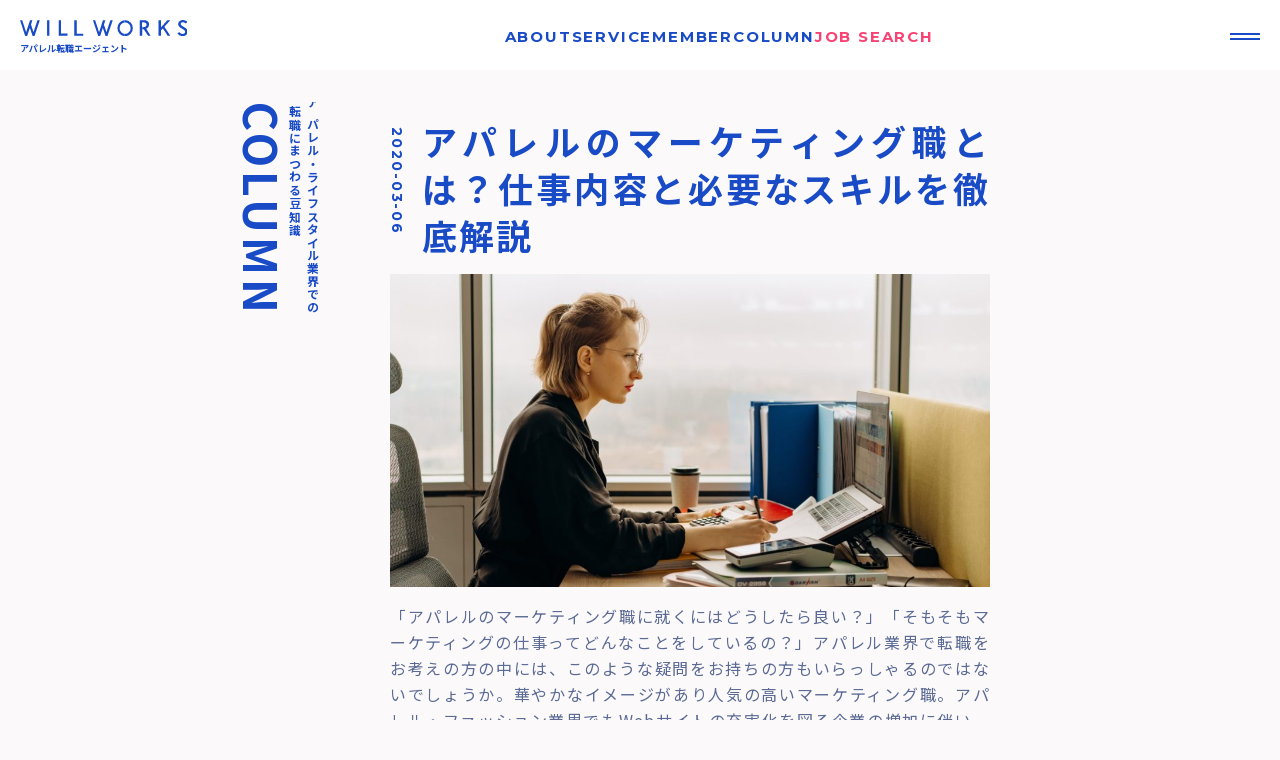

--- FILE ---
content_type: text/html; charset=UTF-8
request_url: https://willworks.tokyo/ff/918/
body_size: 16460
content:
<!DOCTYPE html>
<html lang="ja">

<head>

<!-- Google Tag Manager -->
<script>(function(w,d,s,l,i){w[l]=w[l]||[];w[l].push({'gtm.start':
new Date().getTime(),event:'gtm.js'});var f=d.getElementsByTagName(s)[0],
j=d.createElement(s),dl=l!='dataLayer'?'&l='+l:'';j.async=true;j.src=
'https://www.googletagmanager.com/gtm.js?id='+i+dl;f.parentNode.insertBefore(j,f);
})(window,document,'script','dataLayer','GTM-5S423GXS');</script>
<!-- End Google Tag Manager -->

  <meta charset="UTF-8">
  <meta http-equiv="X-UA-Compatible" content="IE=edge">
  <meta name="viewport" content="width=device-width, initial-scale=1.0">
  
  <link rel="stylesheet" href="https://willworks.tokyo/wp-content/themes/willworks-theme-2023-v1.0/css/main.css">
  <link rel="preconnect" href="https://fonts.googleapis.com">
  <link rel="preconnect" href="https://fonts.gstatic.com" crossorigin>
  <link href="https://fonts.googleapis.com/css2?family=Montserrat:wght@500;600;700&family=Noto+Sans+JP:wght@400;500;600;700&display=swap" rel="stylesheet">

<!-- Google tag (gtag.js) -->
<script async src="https://www.googletagmanager.com/gtag/js?id=G-KNBCF335BZ"></script>
<script>
  window.dataLayer = window.dataLayer || [];
  function gtag(){dataLayer.push(arguments);}
  gtag('js', new Date());

  gtag('config', 'G-KNBCF335BZ');
</script>
  
  	<style>img:is([sizes="auto" i], [sizes^="auto," i]) { contain-intrinsic-size: 3000px 1500px }</style>
	
		<!-- All in One SEO 4.8.2 - aioseo.com -->
		<title>アパレルのマーケティング職とは？仕事内容と必要なスキルを徹底解説 | WILLWORKS｜アパレル転職ならウィルワークス</title>
	<meta name="robots" content="max-snippet:-1, max-image-preview:large, max-video-preview:-1" />
	<meta name="author" content="kushiya@willworks.co.jp"/>
	<link rel="canonical" href="https://willworks.tokyo/ff/918/" />
	<meta name="generator" content="All in One SEO (AIOSEO) 4.8.2" />
		<meta property="og:locale" content="ja_JP" />
		<meta property="og:site_name" content="WILLWORKS｜アパレル転職ならウィルワークス | アパレル・ファッション・転職・求人なら「ウィルワークス」" />
		<meta property="og:type" content="article" />
		<meta property="og:title" content="アパレルのマーケティング職とは？仕事内容と必要なスキルを徹底解説 | WILLWORKS｜アパレル転職ならウィルワークス" />
		<meta property="og:url" content="https://willworks.tokyo/ff/918/" />
		<meta property="article:published_time" content="2020-03-06T02:30:44+00:00" />
		<meta property="article:modified_time" content="2021-11-07T08:15:02+00:00" />
		<meta name="twitter:card" content="summary" />
		<meta name="twitter:title" content="アパレルのマーケティング職とは？仕事内容と必要なスキルを徹底解説 | WILLWORKS｜アパレル転職ならウィルワークス" />
		<script type="application/ld+json" class="aioseo-schema">
			{"@context":"https:\/\/schema.org","@graph":[{"@type":"Article","@id":"https:\/\/willworks.tokyo\/ff\/918\/#article","name":"\u30a2\u30d1\u30ec\u30eb\u306e\u30de\u30fc\u30b1\u30c6\u30a3\u30f3\u30b0\u8077\u3068\u306f\uff1f\u4ed5\u4e8b\u5185\u5bb9\u3068\u5fc5\u8981\u306a\u30b9\u30ad\u30eb\u3092\u5fb9\u5e95\u89e3\u8aac | WILLWORKS\uff5c\u30a2\u30d1\u30ec\u30eb\u8ee2\u8077\u306a\u3089\u30a6\u30a3\u30eb\u30ef\u30fc\u30af\u30b9","headline":"\u30a2\u30d1\u30ec\u30eb\u306e\u30de\u30fc\u30b1\u30c6\u30a3\u30f3\u30b0\u8077\u3068\u306f\uff1f\u4ed5\u4e8b\u5185\u5bb9\u3068\u5fc5\u8981\u306a\u30b9\u30ad\u30eb\u3092\u5fb9\u5e95\u89e3\u8aac","author":{"@id":"https:\/\/willworks.tokyo\/author\/kushiyawillworks-co-jp\/#author"},"publisher":{"@id":"https:\/\/willworks.tokyo\/#organization"},"image":{"@type":"ImageObject","url":"https:\/\/willworks.tokyo\/wp-content\/uploads\/2021\/09\/pexels-mikhail-nilov-8297040-min-scaled-e1634019357853.jpg","width":2521,"height":1318},"datePublished":"2020-03-06T11:30:44+09:00","dateModified":"2021-11-07T17:15:02+09:00","inLanguage":"ja","mainEntityOfPage":{"@id":"https:\/\/willworks.tokyo\/ff\/918\/#webpage"},"isPartOf":{"@id":"https:\/\/willworks.tokyo\/ff\/918\/#webpage"},"articleSection":"FF\u901a\u4fe1, TOP\u30b9\u30e9\u30a4\u30c0\u30fc, \u8ee2\u8077\u30ac\u30a4\u30c9, [MKT] \u30de\u30fc\u30b1\u30c6\u30a3\u30f3\u30b0\uff08\u5168\u822c\uff09, \u30a2\u30d1\u30ec\u30ebJobs"},{"@type":"BreadcrumbList","@id":"https:\/\/willworks.tokyo\/ff\/918\/#breadcrumblist","itemListElement":[{"@type":"ListItem","@id":"https:\/\/willworks.tokyo\/#listItem","position":1,"name":"\u5bb6","item":"https:\/\/willworks.tokyo\/","nextItem":{"@type":"ListItem","@id":"https:\/\/willworks.tokyo\/category\/ff\/#listItem","name":"FF\u901a\u4fe1"}},{"@type":"ListItem","@id":"https:\/\/willworks.tokyo\/category\/ff\/#listItem","position":2,"name":"FF\u901a\u4fe1","previousItem":{"@type":"ListItem","@id":"https:\/\/willworks.tokyo\/#listItem","name":"\u5bb6"}}]},{"@type":"Organization","@id":"https:\/\/willworks.tokyo\/#organization","name":"WILLWORKS\uff5c\u30a2\u30d1\u30ec\u30eb\u8ee2\u8077\u306a\u3089\u30a6\u30a3\u30eb\u30ef\u30fc\u30af\u30b9","description":"\u30a2\u30d1\u30ec\u30eb\u30fb\u30d5\u30a1\u30c3\u30b7\u30e7\u30f3\u30fb\u8ee2\u8077\u30fb\u6c42\u4eba\u306a\u3089\u300c\u30a6\u30a3\u30eb\u30ef\u30fc\u30af\u30b9\u300d","url":"https:\/\/willworks.tokyo\/"},{"@type":"Person","@id":"https:\/\/willworks.tokyo\/author\/kushiyawillworks-co-jp\/#author","url":"https:\/\/willworks.tokyo\/author\/kushiyawillworks-co-jp\/","name":"kushiya@willworks.co.jp","image":{"@type":"ImageObject","@id":"https:\/\/willworks.tokyo\/ff\/918\/#authorImage","url":"https:\/\/secure.gravatar.com\/avatar\/2d314ed8c11a481c2e9e65df0eb50555168fd3ff906786297b4577f9ce62f6ec?s=96&d=mm&r=g","width":96,"height":96,"caption":"kushiya@willworks.co.jp"}},{"@type":"WebPage","@id":"https:\/\/willworks.tokyo\/ff\/918\/#webpage","url":"https:\/\/willworks.tokyo\/ff\/918\/","name":"\u30a2\u30d1\u30ec\u30eb\u306e\u30de\u30fc\u30b1\u30c6\u30a3\u30f3\u30b0\u8077\u3068\u306f\uff1f\u4ed5\u4e8b\u5185\u5bb9\u3068\u5fc5\u8981\u306a\u30b9\u30ad\u30eb\u3092\u5fb9\u5e95\u89e3\u8aac | WILLWORKS\uff5c\u30a2\u30d1\u30ec\u30eb\u8ee2\u8077\u306a\u3089\u30a6\u30a3\u30eb\u30ef\u30fc\u30af\u30b9","inLanguage":"ja","isPartOf":{"@id":"https:\/\/willworks.tokyo\/#website"},"breadcrumb":{"@id":"https:\/\/willworks.tokyo\/ff\/918\/#breadcrumblist"},"author":{"@id":"https:\/\/willworks.tokyo\/author\/kushiyawillworks-co-jp\/#author"},"creator":{"@id":"https:\/\/willworks.tokyo\/author\/kushiyawillworks-co-jp\/#author"},"image":{"@type":"ImageObject","url":"https:\/\/willworks.tokyo\/wp-content\/uploads\/2021\/09\/pexels-mikhail-nilov-8297040-min-scaled-e1634019357853.jpg","@id":"https:\/\/willworks.tokyo\/ff\/918\/#mainImage","width":2521,"height":1318},"primaryImageOfPage":{"@id":"https:\/\/willworks.tokyo\/ff\/918\/#mainImage"},"datePublished":"2020-03-06T11:30:44+09:00","dateModified":"2021-11-07T17:15:02+09:00"},{"@type":"WebSite","@id":"https:\/\/willworks.tokyo\/#website","url":"https:\/\/willworks.tokyo\/","name":"\u30a6\u30a3\u30eb\u30ef\u30fc\u30af\u30b9","description":"\u30a2\u30d1\u30ec\u30eb\u30fb\u30d5\u30a1\u30c3\u30b7\u30e7\u30f3\u30fb\u8ee2\u8077\u30fb\u6c42\u4eba\u306a\u3089\u300c\u30a6\u30a3\u30eb\u30ef\u30fc\u30af\u30b9\u300d","inLanguage":"ja","publisher":{"@id":"https:\/\/willworks.tokyo\/#organization"}}]}
		</script>
		<!-- All in One SEO -->

<link rel="alternate" type="application/rss+xml" title="WILLWORKS｜アパレル転職ならウィルワークス &raquo; アパレルのマーケティング職とは？仕事内容と必要なスキルを徹底解説 のコメントのフィード" href="https://willworks.tokyo/ff/918/feed/" />
<script type="text/javascript">
/* <![CDATA[ */
window._wpemojiSettings = {"baseUrl":"https:\/\/s.w.org\/images\/core\/emoji\/16.0.1\/72x72\/","ext":".png","svgUrl":"https:\/\/s.w.org\/images\/core\/emoji\/16.0.1\/svg\/","svgExt":".svg","source":{"concatemoji":"https:\/\/willworks.tokyo\/wp-includes\/js\/wp-emoji-release.min.js?ver=6.8.3"}};
/*! This file is auto-generated */
!function(s,n){var o,i,e;function c(e){try{var t={supportTests:e,timestamp:(new Date).valueOf()};sessionStorage.setItem(o,JSON.stringify(t))}catch(e){}}function p(e,t,n){e.clearRect(0,0,e.canvas.width,e.canvas.height),e.fillText(t,0,0);var t=new Uint32Array(e.getImageData(0,0,e.canvas.width,e.canvas.height).data),a=(e.clearRect(0,0,e.canvas.width,e.canvas.height),e.fillText(n,0,0),new Uint32Array(e.getImageData(0,0,e.canvas.width,e.canvas.height).data));return t.every(function(e,t){return e===a[t]})}function u(e,t){e.clearRect(0,0,e.canvas.width,e.canvas.height),e.fillText(t,0,0);for(var n=e.getImageData(16,16,1,1),a=0;a<n.data.length;a++)if(0!==n.data[a])return!1;return!0}function f(e,t,n,a){switch(t){case"flag":return n(e,"\ud83c\udff3\ufe0f\u200d\u26a7\ufe0f","\ud83c\udff3\ufe0f\u200b\u26a7\ufe0f")?!1:!n(e,"\ud83c\udde8\ud83c\uddf6","\ud83c\udde8\u200b\ud83c\uddf6")&&!n(e,"\ud83c\udff4\udb40\udc67\udb40\udc62\udb40\udc65\udb40\udc6e\udb40\udc67\udb40\udc7f","\ud83c\udff4\u200b\udb40\udc67\u200b\udb40\udc62\u200b\udb40\udc65\u200b\udb40\udc6e\u200b\udb40\udc67\u200b\udb40\udc7f");case"emoji":return!a(e,"\ud83e\udedf")}return!1}function g(e,t,n,a){var r="undefined"!=typeof WorkerGlobalScope&&self instanceof WorkerGlobalScope?new OffscreenCanvas(300,150):s.createElement("canvas"),o=r.getContext("2d",{willReadFrequently:!0}),i=(o.textBaseline="top",o.font="600 32px Arial",{});return e.forEach(function(e){i[e]=t(o,e,n,a)}),i}function t(e){var t=s.createElement("script");t.src=e,t.defer=!0,s.head.appendChild(t)}"undefined"!=typeof Promise&&(o="wpEmojiSettingsSupports",i=["flag","emoji"],n.supports={everything:!0,everythingExceptFlag:!0},e=new Promise(function(e){s.addEventListener("DOMContentLoaded",e,{once:!0})}),new Promise(function(t){var n=function(){try{var e=JSON.parse(sessionStorage.getItem(o));if("object"==typeof e&&"number"==typeof e.timestamp&&(new Date).valueOf()<e.timestamp+604800&&"object"==typeof e.supportTests)return e.supportTests}catch(e){}return null}();if(!n){if("undefined"!=typeof Worker&&"undefined"!=typeof OffscreenCanvas&&"undefined"!=typeof URL&&URL.createObjectURL&&"undefined"!=typeof Blob)try{var e="postMessage("+g.toString()+"("+[JSON.stringify(i),f.toString(),p.toString(),u.toString()].join(",")+"));",a=new Blob([e],{type:"text/javascript"}),r=new Worker(URL.createObjectURL(a),{name:"wpTestEmojiSupports"});return void(r.onmessage=function(e){c(n=e.data),r.terminate(),t(n)})}catch(e){}c(n=g(i,f,p,u))}t(n)}).then(function(e){for(var t in e)n.supports[t]=e[t],n.supports.everything=n.supports.everything&&n.supports[t],"flag"!==t&&(n.supports.everythingExceptFlag=n.supports.everythingExceptFlag&&n.supports[t]);n.supports.everythingExceptFlag=n.supports.everythingExceptFlag&&!n.supports.flag,n.DOMReady=!1,n.readyCallback=function(){n.DOMReady=!0}}).then(function(){return e}).then(function(){var e;n.supports.everything||(n.readyCallback(),(e=n.source||{}).concatemoji?t(e.concatemoji):e.wpemoji&&e.twemoji&&(t(e.twemoji),t(e.wpemoji)))}))}((window,document),window._wpemojiSettings);
/* ]]> */
</script>
<style id='wp-emoji-styles-inline-css' type='text/css'>

	img.wp-smiley, img.emoji {
		display: inline !important;
		border: none !important;
		box-shadow: none !important;
		height: 1em !important;
		width: 1em !important;
		margin: 0 0.07em !important;
		vertical-align: -0.1em !important;
		background: none !important;
		padding: 0 !important;
	}
</style>
<link rel='stylesheet' id='wp-block-library-css' href='https://willworks.tokyo/wp-includes/css/dist/block-library/style.min.css?ver=6.8.3' type='text/css' media='all' />
<style id='classic-theme-styles-inline-css' type='text/css'>
/*! This file is auto-generated */
.wp-block-button__link{color:#fff;background-color:#32373c;border-radius:9999px;box-shadow:none;text-decoration:none;padding:calc(.667em + 2px) calc(1.333em + 2px);font-size:1.125em}.wp-block-file__button{background:#32373c;color:#fff;text-decoration:none}
</style>
<style id='global-styles-inline-css' type='text/css'>
:root{--wp--preset--aspect-ratio--square: 1;--wp--preset--aspect-ratio--4-3: 4/3;--wp--preset--aspect-ratio--3-4: 3/4;--wp--preset--aspect-ratio--3-2: 3/2;--wp--preset--aspect-ratio--2-3: 2/3;--wp--preset--aspect-ratio--16-9: 16/9;--wp--preset--aspect-ratio--9-16: 9/16;--wp--preset--color--black: #000000;--wp--preset--color--cyan-bluish-gray: #abb8c3;--wp--preset--color--white: #ffffff;--wp--preset--color--pale-pink: #f78da7;--wp--preset--color--vivid-red: #cf2e2e;--wp--preset--color--luminous-vivid-orange: #ff6900;--wp--preset--color--luminous-vivid-amber: #fcb900;--wp--preset--color--light-green-cyan: #7bdcb5;--wp--preset--color--vivid-green-cyan: #00d084;--wp--preset--color--pale-cyan-blue: #8ed1fc;--wp--preset--color--vivid-cyan-blue: #0693e3;--wp--preset--color--vivid-purple: #9b51e0;--wp--preset--gradient--vivid-cyan-blue-to-vivid-purple: linear-gradient(135deg,rgba(6,147,227,1) 0%,rgb(155,81,224) 100%);--wp--preset--gradient--light-green-cyan-to-vivid-green-cyan: linear-gradient(135deg,rgb(122,220,180) 0%,rgb(0,208,130) 100%);--wp--preset--gradient--luminous-vivid-amber-to-luminous-vivid-orange: linear-gradient(135deg,rgba(252,185,0,1) 0%,rgba(255,105,0,1) 100%);--wp--preset--gradient--luminous-vivid-orange-to-vivid-red: linear-gradient(135deg,rgba(255,105,0,1) 0%,rgb(207,46,46) 100%);--wp--preset--gradient--very-light-gray-to-cyan-bluish-gray: linear-gradient(135deg,rgb(238,238,238) 0%,rgb(169,184,195) 100%);--wp--preset--gradient--cool-to-warm-spectrum: linear-gradient(135deg,rgb(74,234,220) 0%,rgb(151,120,209) 20%,rgb(207,42,186) 40%,rgb(238,44,130) 60%,rgb(251,105,98) 80%,rgb(254,248,76) 100%);--wp--preset--gradient--blush-light-purple: linear-gradient(135deg,rgb(255,206,236) 0%,rgb(152,150,240) 100%);--wp--preset--gradient--blush-bordeaux: linear-gradient(135deg,rgb(254,205,165) 0%,rgb(254,45,45) 50%,rgb(107,0,62) 100%);--wp--preset--gradient--luminous-dusk: linear-gradient(135deg,rgb(255,203,112) 0%,rgb(199,81,192) 50%,rgb(65,88,208) 100%);--wp--preset--gradient--pale-ocean: linear-gradient(135deg,rgb(255,245,203) 0%,rgb(182,227,212) 50%,rgb(51,167,181) 100%);--wp--preset--gradient--electric-grass: linear-gradient(135deg,rgb(202,248,128) 0%,rgb(113,206,126) 100%);--wp--preset--gradient--midnight: linear-gradient(135deg,rgb(2,3,129) 0%,rgb(40,116,252) 100%);--wp--preset--font-size--small: 13px;--wp--preset--font-size--medium: 20px;--wp--preset--font-size--large: 36px;--wp--preset--font-size--x-large: 42px;--wp--preset--spacing--20: 0.44rem;--wp--preset--spacing--30: 0.67rem;--wp--preset--spacing--40: 1rem;--wp--preset--spacing--50: 1.5rem;--wp--preset--spacing--60: 2.25rem;--wp--preset--spacing--70: 3.38rem;--wp--preset--spacing--80: 5.06rem;--wp--preset--shadow--natural: 6px 6px 9px rgba(0, 0, 0, 0.2);--wp--preset--shadow--deep: 12px 12px 50px rgba(0, 0, 0, 0.4);--wp--preset--shadow--sharp: 6px 6px 0px rgba(0, 0, 0, 0.2);--wp--preset--shadow--outlined: 6px 6px 0px -3px rgba(255, 255, 255, 1), 6px 6px rgba(0, 0, 0, 1);--wp--preset--shadow--crisp: 6px 6px 0px rgba(0, 0, 0, 1);}:where(.is-layout-flex){gap: 0.5em;}:where(.is-layout-grid){gap: 0.5em;}body .is-layout-flex{display: flex;}.is-layout-flex{flex-wrap: wrap;align-items: center;}.is-layout-flex > :is(*, div){margin: 0;}body .is-layout-grid{display: grid;}.is-layout-grid > :is(*, div){margin: 0;}:where(.wp-block-columns.is-layout-flex){gap: 2em;}:where(.wp-block-columns.is-layout-grid){gap: 2em;}:where(.wp-block-post-template.is-layout-flex){gap: 1.25em;}:where(.wp-block-post-template.is-layout-grid){gap: 1.25em;}.has-black-color{color: var(--wp--preset--color--black) !important;}.has-cyan-bluish-gray-color{color: var(--wp--preset--color--cyan-bluish-gray) !important;}.has-white-color{color: var(--wp--preset--color--white) !important;}.has-pale-pink-color{color: var(--wp--preset--color--pale-pink) !important;}.has-vivid-red-color{color: var(--wp--preset--color--vivid-red) !important;}.has-luminous-vivid-orange-color{color: var(--wp--preset--color--luminous-vivid-orange) !important;}.has-luminous-vivid-amber-color{color: var(--wp--preset--color--luminous-vivid-amber) !important;}.has-light-green-cyan-color{color: var(--wp--preset--color--light-green-cyan) !important;}.has-vivid-green-cyan-color{color: var(--wp--preset--color--vivid-green-cyan) !important;}.has-pale-cyan-blue-color{color: var(--wp--preset--color--pale-cyan-blue) !important;}.has-vivid-cyan-blue-color{color: var(--wp--preset--color--vivid-cyan-blue) !important;}.has-vivid-purple-color{color: var(--wp--preset--color--vivid-purple) !important;}.has-black-background-color{background-color: var(--wp--preset--color--black) !important;}.has-cyan-bluish-gray-background-color{background-color: var(--wp--preset--color--cyan-bluish-gray) !important;}.has-white-background-color{background-color: var(--wp--preset--color--white) !important;}.has-pale-pink-background-color{background-color: var(--wp--preset--color--pale-pink) !important;}.has-vivid-red-background-color{background-color: var(--wp--preset--color--vivid-red) !important;}.has-luminous-vivid-orange-background-color{background-color: var(--wp--preset--color--luminous-vivid-orange) !important;}.has-luminous-vivid-amber-background-color{background-color: var(--wp--preset--color--luminous-vivid-amber) !important;}.has-light-green-cyan-background-color{background-color: var(--wp--preset--color--light-green-cyan) !important;}.has-vivid-green-cyan-background-color{background-color: var(--wp--preset--color--vivid-green-cyan) !important;}.has-pale-cyan-blue-background-color{background-color: var(--wp--preset--color--pale-cyan-blue) !important;}.has-vivid-cyan-blue-background-color{background-color: var(--wp--preset--color--vivid-cyan-blue) !important;}.has-vivid-purple-background-color{background-color: var(--wp--preset--color--vivid-purple) !important;}.has-black-border-color{border-color: var(--wp--preset--color--black) !important;}.has-cyan-bluish-gray-border-color{border-color: var(--wp--preset--color--cyan-bluish-gray) !important;}.has-white-border-color{border-color: var(--wp--preset--color--white) !important;}.has-pale-pink-border-color{border-color: var(--wp--preset--color--pale-pink) !important;}.has-vivid-red-border-color{border-color: var(--wp--preset--color--vivid-red) !important;}.has-luminous-vivid-orange-border-color{border-color: var(--wp--preset--color--luminous-vivid-orange) !important;}.has-luminous-vivid-amber-border-color{border-color: var(--wp--preset--color--luminous-vivid-amber) !important;}.has-light-green-cyan-border-color{border-color: var(--wp--preset--color--light-green-cyan) !important;}.has-vivid-green-cyan-border-color{border-color: var(--wp--preset--color--vivid-green-cyan) !important;}.has-pale-cyan-blue-border-color{border-color: var(--wp--preset--color--pale-cyan-blue) !important;}.has-vivid-cyan-blue-border-color{border-color: var(--wp--preset--color--vivid-cyan-blue) !important;}.has-vivid-purple-border-color{border-color: var(--wp--preset--color--vivid-purple) !important;}.has-vivid-cyan-blue-to-vivid-purple-gradient-background{background: var(--wp--preset--gradient--vivid-cyan-blue-to-vivid-purple) !important;}.has-light-green-cyan-to-vivid-green-cyan-gradient-background{background: var(--wp--preset--gradient--light-green-cyan-to-vivid-green-cyan) !important;}.has-luminous-vivid-amber-to-luminous-vivid-orange-gradient-background{background: var(--wp--preset--gradient--luminous-vivid-amber-to-luminous-vivid-orange) !important;}.has-luminous-vivid-orange-to-vivid-red-gradient-background{background: var(--wp--preset--gradient--luminous-vivid-orange-to-vivid-red) !important;}.has-very-light-gray-to-cyan-bluish-gray-gradient-background{background: var(--wp--preset--gradient--very-light-gray-to-cyan-bluish-gray) !important;}.has-cool-to-warm-spectrum-gradient-background{background: var(--wp--preset--gradient--cool-to-warm-spectrum) !important;}.has-blush-light-purple-gradient-background{background: var(--wp--preset--gradient--blush-light-purple) !important;}.has-blush-bordeaux-gradient-background{background: var(--wp--preset--gradient--blush-bordeaux) !important;}.has-luminous-dusk-gradient-background{background: var(--wp--preset--gradient--luminous-dusk) !important;}.has-pale-ocean-gradient-background{background: var(--wp--preset--gradient--pale-ocean) !important;}.has-electric-grass-gradient-background{background: var(--wp--preset--gradient--electric-grass) !important;}.has-midnight-gradient-background{background: var(--wp--preset--gradient--midnight) !important;}.has-small-font-size{font-size: var(--wp--preset--font-size--small) !important;}.has-medium-font-size{font-size: var(--wp--preset--font-size--medium) !important;}.has-large-font-size{font-size: var(--wp--preset--font-size--large) !important;}.has-x-large-font-size{font-size: var(--wp--preset--font-size--x-large) !important;}
:where(.wp-block-post-template.is-layout-flex){gap: 1.25em;}:where(.wp-block-post-template.is-layout-grid){gap: 1.25em;}
:where(.wp-block-columns.is-layout-flex){gap: 2em;}:where(.wp-block-columns.is-layout-grid){gap: 2em;}
:root :where(.wp-block-pullquote){font-size: 1.5em;line-height: 1.6;}
</style>
<style id='akismet-widget-style-inline-css' type='text/css'>

			.a-stats {
				--akismet-color-mid-green: #357b49;
				--akismet-color-white: #fff;
				--akismet-color-light-grey: #f6f7f7;

				max-width: 350px;
				width: auto;
			}

			.a-stats * {
				all: unset;
				box-sizing: border-box;
			}

			.a-stats strong {
				font-weight: 600;
			}

			.a-stats a.a-stats__link,
			.a-stats a.a-stats__link:visited,
			.a-stats a.a-stats__link:active {
				background: var(--akismet-color-mid-green);
				border: none;
				box-shadow: none;
				border-radius: 8px;
				color: var(--akismet-color-white);
				cursor: pointer;
				display: block;
				font-family: -apple-system, BlinkMacSystemFont, 'Segoe UI', 'Roboto', 'Oxygen-Sans', 'Ubuntu', 'Cantarell', 'Helvetica Neue', sans-serif;
				font-weight: 500;
				padding: 12px;
				text-align: center;
				text-decoration: none;
				transition: all 0.2s ease;
			}

			/* Extra specificity to deal with TwentyTwentyOne focus style */
			.widget .a-stats a.a-stats__link:focus {
				background: var(--akismet-color-mid-green);
				color: var(--akismet-color-white);
				text-decoration: none;
			}

			.a-stats a.a-stats__link:hover {
				filter: brightness(110%);
				box-shadow: 0 4px 12px rgba(0, 0, 0, 0.06), 0 0 2px rgba(0, 0, 0, 0.16);
			}

			.a-stats .count {
				color: var(--akismet-color-white);
				display: block;
				font-size: 1.5em;
				line-height: 1.4;
				padding: 0 13px;
				white-space: nowrap;
			}
		
</style>
<link rel="https://api.w.org/" href="https://willworks.tokyo/wp-json/" /><link rel="alternate" title="JSON" type="application/json" href="https://willworks.tokyo/wp-json/wp/v2/posts/918" /><link rel="EditURI" type="application/rsd+xml" title="RSD" href="https://willworks.tokyo/xmlrpc.php?rsd" />
<meta name="generator" content="WordPress 6.8.3" />
<link rel='shortlink' href='https://willworks.tokyo/?p=918' />
<link rel="alternate" title="oEmbed (JSON)" type="application/json+oembed" href="https://willworks.tokyo/wp-json/oembed/1.0/embed?url=https%3A%2F%2Fwillworks.tokyo%2Fff%2F918%2F" />
<link rel="alternate" title="oEmbed (XML)" type="text/xml+oembed" href="https://willworks.tokyo/wp-json/oembed/1.0/embed?url=https%3A%2F%2Fwillworks.tokyo%2Fff%2F918%2F&#038;format=xml" />
<meta name="cdp-version" content="1.5.0" /><link rel="icon" href="https://willworks.tokyo/wp-content/uploads/2019/10/cropped-favicon_w-32x32.png" sizes="32x32" />
<link rel="icon" href="https://willworks.tokyo/wp-content/uploads/2019/10/cropped-favicon_w-192x192.png" sizes="192x192" />
<link rel="apple-touch-icon" href="https://willworks.tokyo/wp-content/uploads/2019/10/cropped-favicon_w-180x180.png" />
<meta name="msapplication-TileImage" content="https://willworks.tokyo/wp-content/uploads/2019/10/cropped-favicon_w-270x270.png" />
</head>

<body>

<!-- Google Tag Manager (noscript) -->
<noscript><iframe src="https://www.googletagmanager.com/ns.html?id=GTM-5S423GXS"
height="0" width="0" style="display:none;visibility:hidden"></iframe></noscript>
<!-- End Google Tag Manager (noscript) -->

	
  <!-- header -->
  <header>
    <div class="container">
      <div class="logo">
        <h1><a href="https://willworks.tokyo"><img src="https://willworks.tokyo/wp-content/themes/willworks-theme-2023-v1.0/img/logo.svg" alt="WILLWORKS"></a></h1>
        <h2><a href="https://willworks.tokyo">アパレル転職エージェント</a></h2>
      </div>
      <nav class="pc-menu pc">
        <ul class="en">
          <li><a href="https://willworks.tokyo/#about">ABOUT</a></li>
          <li><a href="https://willworks.tokyo/#service">SERVICE</a></li>
          <li><a href="https://willworks.tokyo/member/">MEMBER</a></li>
          <li><a href="https://willworks.tokyo/column/">COLUMN</a></li>
          <li><a href="https://jobsearch.willworks.tokyo/" target="_blank" class="job">JOB SEARCH</a></li>
        </ul>
      </nav>
      
      <nav class="sp-gnavi sp en">
        <ul class="en">
          <li><a href="https://jobsearch.willworks.tokyo/" target="_blank" class="job">JOB SEARCH</a></li>
          <li><a class="sp-gnavi-btn" href="https://jobsearch.willworks.tokyo/apply/">ENTRY</a></li>
        </ul>
      </nav>

      <div class="sp-menu" id="open">
        <span></span>
      </div>
    </div>
  </header>
  <div id="target"></div>

  <!-- sp menu overlay -->
  <div class="overlay">
    <div class="sp-close" id="close"><span></span></div>
    <nav>
      <ul class="en">
        <li class="main"><a href="https://willworks.tokyo/">HOME</a></li>
        <li class="main"><a href="https://willworks.tokyo/#about">ABOUT</a></li>
        <li class="main"><a href="https://willworks.tokyo/member/">MEMBER</a></li>
        <li class="main"><a href="https://willworks.tokyo/#service">SERVICE</a></li>
        <li class="main"><a href="https://willworks.tokyo/column/">COLUMN</a></li>
        <li class="main"><a href="https://willworks.tokyo/#access">ACCESS</a></li>
        <li><a class="btn job" href="https://jobsearch.willworks.tokyo/" target="_blank">JOB SEARCH</a></li>
        <li><a class="btn" href="https://jobsearch.willworks.tokyo/apply/">ENTRY</a></li>
        <li class="sub"><a href="https://willworks.tokyo/company-profile/">COMPANY PROFILE</a></li>
        <li class="sub"><a href="https://willworks.tokyo/privacy/">PRIVACY POLICY</a></li>
        <li class="sub"><a href="https://willworks.tokyo/privacy/#terms">TERMS OF SERVICE</a></li>
        <li class="sub"><a href="https://willworks.tokyo/privacy/#worker">WORKER DISPATCH ACT DISCLOSURE</a></li>
        <ul class="sns">
          <li><a href="https://www.facebook.com/willworks.tokyo/" target="_blank"><img src="https://willworks.tokyo/wp-content/themes/willworks-theme-2023-v1.0/img/icon-fb-b.svg" alt=""></a></li>
          <li><a href="https://www.instagram.com/willworks.tokyo/?hl=ja" target="_blank"><img src="https://willworks.tokyo/wp-content/themes/willworks-theme-2023-v1.0/img/icon-instagram-b.svg" alt=""></a></li>
          <li><a href="https://x.com/willworkstokyo" target="_blank"><img src="https://willworks.tokyo/wp-content/themes/willworks-theme-2023-v1.0/img/icon-twitter-b.svg" alt=""></a>
          </li>
        </ul>
      </ul>
    </nav>
  </div>
  <!-- column-heading -->
  <section class="column-heading target">
    <div class="container">
      <div class="sp">
        <h1 class="column-title en">COLUMN</h1>
        <p class="column-sub">アパレル・ライフスタイル業界での転職にまつわる豆知識</p>
      </div>
      <div class="pc">
        <h1 class="column-title tate">COLUMN</h1>
        <p class="column-sub tate">アパレル・ライフスタイル業界での<br>転職にまつわる豆知識</p>
      </div>
    </div>
  </section>



  <!-- column-content -->
  <section class="column-content">
    <div class="container">

          
        <div class="date-pos en"><time class="tate" datetime="2020-03-06">2020-03-06</time></div>
        
        <h2 class="post-title">アパレルのマーケティング職とは？仕事内容と必要なスキルを徹底解説</h2>

        
<figure class="wp-block-image size-large"><img fetchpriority="high" decoding="async" width="1024" height="535" src="http://willworks.tokyo/wp-content/uploads/2021/09/pexels-mikhail-nilov-8297040-min-scaled-e1634019357853-1024x535.jpg" alt="アパレルのマーケティング" class="wp-image-3677" srcset="https://willworks.tokyo/wp-content/uploads/2021/09/pexels-mikhail-nilov-8297040-min-scaled-e1634019357853-1024x535.jpg 1024w, https://willworks.tokyo/wp-content/uploads/2021/09/pexels-mikhail-nilov-8297040-min-scaled-e1634019357853-300x157.jpg 300w, https://willworks.tokyo/wp-content/uploads/2021/09/pexels-mikhail-nilov-8297040-min-scaled-e1634019357853-768x402.jpg 768w, https://willworks.tokyo/wp-content/uploads/2021/09/pexels-mikhail-nilov-8297040-min-scaled-e1634019357853-1536x803.jpg 1536w, https://willworks.tokyo/wp-content/uploads/2021/09/pexels-mikhail-nilov-8297040-min-scaled-e1634019357853-2048x1071.jpg 2048w" sizes="(max-width: 1024px) 100vw, 1024px" /></figure>



<p>「アパレルのマーケティング職に就くにはどうしたら良い？」「そもそもマーケティングの仕事ってどんなことをしているの？」アパレル業界で転職をお考えの方の中には、このような疑問をお持ちの方もいらっしゃるのではないでしょうか。華やかなイメージがあり人気の高いマーケティング職。アパレル・ファッション業界でもWebサイトの充実化を図る企業の増加に伴い、マーケティング関連職種への注目度が高まっています。<br>今回は アパレルのマーケティング職について、詳しい仕事内容や必要なスキル、目指し方など、転職する前に知っておきたい情報をご紹介します。</p>



<h3 class="wp-block-heading">アパレルのマーケティング職とは</h3>



<p>マーケティングとは、ブランドの利益を最大にするため、販売戦略の企画立案、実行をする仕事です。また、この仕事に携わる人のことを「マーケター」と呼びます。</p>



<p>アパレル業界のマーケターは、売上に直結する職種のため、商品を生み出すデザイナーなどと共に、アパレル企業の中心となる仕事を担います。責任は重大ですが、自分が仕掛けた戦略がヒットし、大きな利益を上げた時の達成感はひとしおです。最近は店舗でのマーケティングだけでなく、インターネット、SNSなどといったデジタル領域でのマーケティングにも多くの企業が力を入れています。そのため、他業種からの転職も挑戦しやすい環境が整ってきています。</p>



<figure class="wp-block-image size-large"><img decoding="async" width="1024" height="535" src="http://willworks.tokyo/wp-content/uploads/2021/09/pexels-startup-stock-photos-212286-min-scaled-e1634019274793-1024x535.jpg" alt="マーケティングの転職" class="wp-image-3679" srcset="https://willworks.tokyo/wp-content/uploads/2021/09/pexels-startup-stock-photos-212286-min-scaled-e1634019274793-1024x535.jpg 1024w, https://willworks.tokyo/wp-content/uploads/2021/09/pexels-startup-stock-photos-212286-min-scaled-e1634019274793-300x157.jpg 300w, https://willworks.tokyo/wp-content/uploads/2021/09/pexels-startup-stock-photos-212286-min-scaled-e1634019274793-768x402.jpg 768w, https://willworks.tokyo/wp-content/uploads/2021/09/pexels-startup-stock-photos-212286-min-scaled-e1634019274793-1536x803.jpg 1536w, https://willworks.tokyo/wp-content/uploads/2021/09/pexels-startup-stock-photos-212286-min-scaled-e1634019274793-2048x1071.jpg 2048w" sizes="(max-width: 1024px) 100vw, 1024px" /></figure>



<h3 class="wp-block-heading">アパレルマーケティング職の仕事内容</h3>



<p>では、アパレルマーケティング職の具体的な仕事内容を、流れに沿って見ていきましょう。</p>



<h4 class="wp-block-heading"> アパレルマーケティング職の仕事内容 ①市場調査・分析</h4>



<p>成功する販売戦略を練るためには、お客様が求めているものや、世の中のトレンドなどを丁寧に調査する必要があります。競合他社のアイテムやプロモーションと比較することで、自社の魅力や「売り」になる点も見えてくるでしょう。また、国内外のファッション関連の情報はもちろん、それ以外の情報にも敏感になり、多くの情報を集め分析に活かすことが成功の秘訣です。</p>



<p>会員カードやECなどによる顧客データは企業の貴重な財産です。年齢、性別、地域、購入履歴など、さまざまな観点から分析し、効果的な戦略を練ります。特にメールや郵便など顧客層ごとに異なるアプローチができる場合、手間がかかっても細分化した販売計画を立案・実行することで利益を大きく増やすことも可能です。</p>



<p>マーケターには時に直感も必要ですが、それだけに頼ってはいけません。市場分析で得た数字やデータに裏付けられた企画は、成功の確率が高まるだけでなく、多くの人が納得できるため、社内で企画を実行しやすくなります。</p>



<h4 class="wp-block-heading"> アパレルマーケティング職の仕事内容 ②販売戦略を立てる</h4>



<p>多くの情報を分析し、利益が最大化できるプロモーションを考えます。この企画立案がマーケターとしての腕の見せ所であり、成功のカギを握ります。マーケターに課せられた使命は、少ないコストで多くの商品を売ること。<br>新しいアイテムやブランドイメージを認知させるだけではNGです。新ブランドのお披露目など、認知を最優先に行うマーケティングもありますが、基本的には売上に直結する企画を立てる必要があります。</p>



<p>多くの場合、ブランドイメージと連動させて、自社のアイテムが最も魅力的に見える広告戦略を立てます。具体的には、自社のアイテムを身に着けてほしい状況や年齢層などを詳細にイメージして、モデルを選定し、キャッチコピーを作成して広告を制作します。また、広告を展開する場所も重要です。想定しているターゲットが多く目にする場所、注目を集められる場所をメインに広告を実施します。<br>最近は、インターネットだけでなくSNSを効果的に活用することで、若い世代がメインとなるブランドなどが売上を伸ばしています。ショップのレイアウトやディスプレイなども販売戦略に合わせてマーケターが企画します他にもノベルティをつける、キャンペーンを行う、ファッションショーを実施するなど、あらゆる手法を使ってお客様に商品の魅力を伝え、購入してもらえるよう働きかけます。</p>



<h4 class="wp-block-heading">  アパレルマーケティング職の仕事内容 ③企画を実行</h4>



<p>販売戦略に基づき、ショップ、バイヤー、ディストリビューター、プレスなど社内だけでなく、広告代理店など取引先とも協力して、企画を実行します。企画がスタートしたら、日々売上状況を確認。必要に応じて修正を加えながら、最後まで売上拡大に力を尽くします。臨機応変に対応できる瞬発力が求められます。</p>



<h4 class="wp-block-heading">  アパレルマーケティング職の仕事内容 ④結果の分析</h4>



<p>ひとつのプロモーションが終了したら成功、または失敗した要因を全て洗い出し、次の販売戦略に活かします。アパレルの場合、わずかな気温差でも売上に大きく影響する場合があるため、不可抗力な面もありますが、冷静に分析し次につなげることが重要です。PDCAサイクルを常に回しながら、最大の利益を追い求めていく必要があります。</p>



<p>華やかなイメージが強調されがちなマーケティング職ですが、綿密な情報分析による企画立案や、臨機応変な対応が求められるなど、頭と体をフル回転させながら挑む必要があります。また、売上や利益という数値で仕事の成否が測れるため、シビアではありますが、成功した際の達成感も大きい仕事ですし、昇進や昇給もしやすい職種といえるでしょう。</p>



<h3 class="wp-block-heading">アパレルのマーケティング職に必要なスキルは？</h3>



<p>   アパレル業界にかぎらず、マーケティング職は企業の売上を左右する重要な職種です。ではアパレルのマーケティング職にはどのようなスキルが求められるのでしょうか。</p>



<h4 class="wp-block-heading"> マーケティング職に必要なスキル ①ファッションへの情熱</h4>



<p>マーケティングに強い興味関心があっても、対象となるファッションアイテムに興味がない状況では、お客様の心をつかみきることができないでしょう。ファッションへの並々ならぬ情熱と売上への強い執念の両方が求められます。</p>



<h4 class="wp-block-heading"> マーケティング職に必要なスキル② 情報収集力</h4>



<p>国内外のファッションの流行だけでなく、世の中のトレンド、気候の変化、社会情勢、ショップ店員から挙げられるお客様の声、SNSなどでの評判や口コミ、前シーズンの販売企画の反省点など、多くの情報を収集・分析して販売計画を立てます。できるだけ視野を広げ、多くの情報を集めることが、企画成功のカギ。常に流行や新しいものを追い続ける感度の高さが求められます。 </p>



<h4 class="wp-block-heading"> マーケティング職に必要なスキル ③データ分析力</h4>



<p>情報を集めるだけでは良い企画は生み出せません。多くの情報を様々な観点から分析し、「売り」になる点を見つけ出す力が必要です。情報の海で溺れないよう、冷静に、論理的に考えぬく力が求められます。</p>



<h4 class="wp-block-heading"> マーケティング職に必要なスキル④柔軟な発想力</h4>



<p>前シーズンと似たような企画を展開しているようでは、流行の移り変わりが激しいアパレル・ファッション業界では生き抜いていけません。流行を自らが作り出し、新しい販売戦略を生み出すには、柔軟は発想力が必要不可欠。そのためには、好奇心旺盛にあらゆることにチャレンジし、考え方の引き出しを多く持っておくとよいでしょう。</p>



<h4 class="wp-block-heading"> マーケティング職に必要なスキル⑤企画遂行力</h4>



<p>企画したことがいつもスムーズに進むとは限りません。むしろ社内調整や取引先との連携など、大小合わせて様々なトラブルに直面することの方が多いでしょう。そのような状況の中でも、臨機応変に対応し、修正しながら企画をやり遂げる強い力が求められます。</p>



<h4 class="wp-block-heading"> マーケティング職に必要なスキル⑥マネジメント力</h4>



<p>ショップ、バイヤー、プレス、ロジスティクスなど社内の多くの部署だけでなく、広告代理店といった取引先など、企画実行には多くの人が関わっています。マーケターがリーダーとなり、予定通りに関係者が気持ちよく働けるような仕組みや声掛け、雰囲気作りをする必要があります。コミュニケーションを頻繁にとり、不満や改善点をすくい上げ、すぐに実行することも重要です。</p>



<h4 class="wp-block-heading"> マーケティング職に必要なスキル⑦コスト管理能力</h4>



<p>プロモーションを行うには、当然経費が掛かります。売上を伸ばすことも重要ですが、合わせて経費も増えてしまうと、利益が減ります。決められた予算の中で、最大の利益を出すのがマーケッターの使命。常に費用対効果を考えながら、戦略を立て実行する力が求められます。</p>



<figure class="wp-block-image size-large"><img decoding="async" width="1024" height="535" src="http://willworks.tokyo/wp-content/uploads/2021/09/krakenimages-376KN_ISplE-unsplash-min-e1630739121914-1024x535.jpg" alt="アパレルの転職" class="wp-image-3368" srcset="https://willworks.tokyo/wp-content/uploads/2021/09/krakenimages-376KN_ISplE-unsplash-min-e1630739121914-1024x535.jpg 1024w, https://willworks.tokyo/wp-content/uploads/2021/09/krakenimages-376KN_ISplE-unsplash-min-e1630739121914-300x157.jpg 300w, https://willworks.tokyo/wp-content/uploads/2021/09/krakenimages-376KN_ISplE-unsplash-min-e1630739121914-768x401.jpg 768w" sizes="(max-width: 1024px) 100vw, 1024px" /></figure>



<h3 class="wp-block-heading">マーケティング職の目指し方とは？｜アパレル転職</h3>



<p>企業の売上に直結する職種のため、専門的な知識や経験が求められ、未経験の求人は多くありません。アパレル・ファッション業界はもちろん、他業種でも2年以上のマーケティング経験や、過去に大きく成功した実績などがある場合、転職を有利に進められる可能性が高まります。</p>



<p>未経験の場合は、まずアパレル・ファッション業界で経験を積むことが重要です。「売れる」企画を立てるためには、実際に「売る」現場を経験することが大事。未経験の求人が豊富なショップ店員として現場での経験を積み、店長、エリアマネジャーとキャリアアップし、マーケティング職を目指しましょう。店員として働きながらも、自分ならどのように企画するか、といったマーケティングの視点を持ちながら経験を積むことで、遠回りのように思えますが、説得力がある良い企画が生み出せるようになります。</p>



<p>経験が少ない場合は、知識でカバーすることも可能です。さらに経験と知識を兼ね備えておけば、どんな状況にも対応できる優秀な人材として評価も高まります。マーケティングの資格として「マーケティング・ビジネス実務検定」や「プロモーショナル・マーケター認証資格」など挙げられます。また、企業によっては、「マーケティング」という職種名で求人を出していないケースがあります。そういった企業では、「販売促進」「企画営業」「MD」「店舗開発」「通販・EC」などの職種がマーケティングを担当しています。</p>



<h3 class="wp-block-heading">アパレルマーケティング職の求人も！ ウィルワークス ｜転職情報</h3>



<p>思ったような求人が探せない…求人情報がわかりにくい…とお悩みの方は、ぜひ「WILLWORKS」にご相談ください。マーケティング職は専門職のため、非公開求人も多く、自分1人で探すのは困難です。アパレル業界の転職に特化した転職エージェント「WILLWORKS」では、多くの非公開求人情報もご紹介しています。業界の最新事情に精通したコンサルタントが、ひとりひとりの志向や条件に合った求人・キャリアを提案し、転職活動をサポートいたします。</p>



<p>WILLWORKSウィルワークス　無料転職相談は右上のメニューボタンから！</p>



<p class="has-text-align-right">WILLWORKS00185</p>

              </div>

  </section>

  <!-- column-post -->
  <section class="column-post">

    <div class="container">

      <h1 class="post-related en">RECENT POSTS</h1>


      <div class="post-item target">
        <p class="post-img">
          <a href="https://willworks.tokyo/ff/6373/"><img width="2560" height="1707" src="https://willworks.tokyo/wp-content/uploads/2025/11/交流会TOP-1-scaled.jpg" class="attachment-full-size size-full-size wp-post-image" alt="" decoding="async" loading="lazy" srcset="https://willworks.tokyo/wp-content/uploads/2025/11/交流会TOP-1-scaled.jpg 2560w, https://willworks.tokyo/wp-content/uploads/2025/11/交流会TOP-1-300x200.jpg 300w, https://willworks.tokyo/wp-content/uploads/2025/11/交流会TOP-1-1024x683.jpg 1024w, https://willworks.tokyo/wp-content/uploads/2025/11/交流会TOP-1-768x512.jpg 768w, https://willworks.tokyo/wp-content/uploads/2025/11/交流会TOP-1-1536x1024.jpg 1536w, https://willworks.tokyo/wp-content/uploads/2025/11/交流会TOP-1-2048x1366.jpg 2048w" sizes="auto, (max-width: 2560px) 100vw, 2560px" /></a>
        </p>
        <div class="post-txt-box">
          <p class="post-date en">2025-11-10</p>
          <p class="post-title"><a href="https://willworks.tokyo/ff/6373/">アパレル人事交流会 ～開催レポート～</a></p>
        </div>
      </div>

      <div class="post-item target">
        <p class="post-img">
          <a href="https://willworks.tokyo/ff/6353/"><img width="1920" height="2044" src="https://willworks.tokyo/wp-content/uploads/2025/09/TOP-1-scaled-e1758763722502.jpg" class="attachment-full-size size-full-size wp-post-image" alt="" decoding="async" loading="lazy" srcset="https://willworks.tokyo/wp-content/uploads/2025/09/TOP-1-scaled-e1758763722502.jpg 1920w, https://willworks.tokyo/wp-content/uploads/2025/09/TOP-1-scaled-e1758763722502-282x300.jpg 282w, https://willworks.tokyo/wp-content/uploads/2025/09/TOP-1-scaled-e1758763722502-962x1024.jpg 962w, https://willworks.tokyo/wp-content/uploads/2025/09/TOP-1-scaled-e1758763722502-768x818.jpg 768w, https://willworks.tokyo/wp-content/uploads/2025/09/TOP-1-scaled-e1758763722502-1443x1536.jpg 1443w" sizes="auto, (max-width: 1920px) 100vw, 1920px" /></a>
        </p>
        <div class="post-txt-box">
          <p class="post-date en">2025-09-25</p>
          <p class="post-title"><a href="https://willworks.tokyo/ff/6353/">ニュウマン高輪グランドオープン～内覧会レポート～</a></p>
        </div>
      </div>

      <div class="post-item target">
        <p class="post-img">
          <a href="https://willworks.tokyo/ff/6325/"><img width="2560" height="1707" src="https://willworks.tokyo/wp-content/uploads/2025/08/202508-scaled.jpg" class="attachment-full-size size-full-size wp-post-image" alt="" decoding="async" loading="lazy" srcset="https://willworks.tokyo/wp-content/uploads/2025/08/202508-scaled.jpg 2560w, https://willworks.tokyo/wp-content/uploads/2025/08/202508-300x200.jpg 300w, https://willworks.tokyo/wp-content/uploads/2025/08/202508-1024x683.jpg 1024w, https://willworks.tokyo/wp-content/uploads/2025/08/202508-768x512.jpg 768w, https://willworks.tokyo/wp-content/uploads/2025/08/202508-1536x1024.jpg 1536w, https://willworks.tokyo/wp-content/uploads/2025/08/202508-2048x1365.jpg 2048w" sizes="auto, (max-width: 2560px) 100vw, 2560px" /></a>
        </p>
        <div class="post-txt-box">
          <p class="post-date en">2025-08-29</p>
          <p class="post-title"><a href="https://willworks.tokyo/ff/6325/">転職成功事例｜販売経験を活かして新しいステージへ～未経験でも叶えたキャリアチェンジ～</a></p>
        </div>
      </div>


    <a href="https://willworks.tokyo/column/" class="btn en btn-spacing">MORE</a>

  </section>


  <!-- service -->
<section class="service" id="service">
  <h2 class="en heading target" style="margin:80px 0 40px">WILLWORKSについて</h2>

  <div class="container">
    <p class="txt-body target p">
      アパレル業界に特化したお仕事をご紹介できます。アパレル業界未経験の方でも大歓迎です。<br>エントリー頂いた応募者様と面談をし、ご希望を伺った上で、企業様をご紹介いたします。相談、ご紹介料は全て無料です。</p>
    <p class="txt-body target"><span>お仕事の紹介</span>・<span>WILLWORKSからの派遣</span>どちらも可能です。</p>

    <div class="genre">
      <div class="txt-box target">
        <p class="tate pc">ご紹介可能です</p>
        <p class="tate pc">どちらのお仕事も</p>
      </div>
      <div class="bdr pc"><img src="https://willworks.tokyo/wp-content/themes/willworks-theme-2023-v1.0/img/genre-border.svg" alt=""></div>
      <div class="inner target">
        <ul>
          <li><img src="https://willworks.tokyo/wp-content/themes/willworks-theme-2023-v1.0/img/genre-icon-pro.svg" alt=""></li>
          <li>アパレル業界の<br>経験がある方</li>
        </ul>
        <ul>
          <li><img src="https://willworks.tokyo/wp-content/themes/willworks-theme-2023-v1.0/img/genre-icon-challenge.svg" alt=""></li>
          <li>未経験からのチャレンジ、<br>アパレル業界で働いてみたい方</li>
        </ul>
      </div>
    </div>

    <h4 class="attention sp target">どちらのお仕事もご紹介可能です</h4>
    <a href="https://willworks.tokyo/contact/" class="btn en target">ENTRY</a>
  </div>
</section>




<footer>
  <div class="container">
    <h3><img src="https://willworks.tokyo/wp-content/themes/willworks-theme-2023-v1.0/img/logo-wt.svg" alt=""></h3>
    <h4>株式会社ウィルワークス</h4>
    <ul class="sns">
      <li><a href="https://www.facebook.com/willworks.tokyo/" target="_blank"><img src="https://willworks.tokyo/wp-content/themes/willworks-theme-2023-v1.0/img/icon-fb.svg" alt=""></a>
      </li>
      <li><a href="https://www.instagram.com/willworks.tokyo/?hl=ja" target="_blank"><img src="https://willworks.tokyo/wp-content/themes/willworks-theme-2023-v1.0/img/icon-instagram.svg" alt=""></a></li>
      <li><a href="https://x.com/willworkstokyo" target="_blank"><img src="https://willworks.tokyo/wp-content/themes/willworks-theme-2023-v1.0/img/icon-twitter.svg" alt=""></a></li>
    </ul>
    <h5 class="en" id="access">ACCESS</h5>
    <address class="address"><a href="https://www.google.com/maps/place/%E3%80%92150-0002+%E6%9D%B1%E4%BA%AC%E9%83%BD%E6%B8%8B%E8%B0%B7%E5%8C%BA%E6%B8%8B%E8%B0%B7%EF%BC%91%E4%B8%81%E7%9B%AE%EF%BC%92%EF%BC%93%E2%88%92%EF%BC%92%EF%BC%91+%E6%B8%8B%E8%B0%B7%E3%82%AD%E3%83%A3%E3%82%B9%E3%83%88/@35.6625258,139.7028806,17z/data=!4m9!1m2!2m1!1z44CSMTUwLTAwMDLmnbHkuqzpg73muIvosLfljLrmuIvosLcxLTIzLTIxIOa4i-iwt-OCreODo-OCueODiDXpmo4!3m5!1s0x60188ca6354186e3:0x8f3e73a7e5e82a88!8m2!3d35.6625258!4d139.7028806!16s%2Fg%2F11fq_cdgkx" target="_blank">〒150-0002<br>東京都渋谷区渋谷1-23-21 渋谷キャスト4階<a></address>
    <div class="map-wrap">
      <div class="map" id="map">
        <iframe src="https://www.google.com/maps/embed?pb=!1m18!1m12!1m3!1d3241.587810392214!2d139.69876072695314!3d35.66252579999999!2m3!1f0!2f0!3f0!3m2!1i1024!2i768!4f13.1!3m3!1m2!1s0x60188ca6354186e3%3A0x8f3e73a7e5e82a88!2z5riL6LC344Kt44Oj44K544OI!5e0!3m2!1sja!2sjp!4v1677254531448!5m2!1sja!2sjp" width="" height="" style="border:0;" allowfullscreen="" loading="lazy" referrerpolicy="no-referrer-when-downgrade"></iframe>
      </div>
      <div class="bis-content">
        <p>「個の可能性を広げるエージェント集団」として、また、「組織の可能性を広げるクリエイティブ集団」として、下記４つの事業領域で世の中に新しい価値を提供し続けています。</p>
        <ul>
          <li>◆ 人材紹介・ヘッドハンティング事業</li>
          <li>◆ 人材派遣事業</li>
          <li>◆ 教育・研修事業</li>
          <li>◆ 店舗出店・不動産仲介事業</li>
        </ul>
        <p>その中でも「ヒトとソシキのカノウセイをひろげる」をモットーに、主にアパレル・ファッション・ライフスタイル業界の転職支援や人材紹介サービスに力を入れています。</p>
      </div>
    </div>
    <a href="https://jobsearch.willworks.tokyo/apply/" class="btn en btn-wt">ENTRY</a>
  </div>
  <div class="copy">
    <p class="en">2023&copy; WILLWORKS</p>
  </div>
</footer>

<div class="footer-bnr pc" id="fbnr">
  <div class="footer-btn-wrap">
    <a class="btn en job" href="https://jobsearch.willworks.tokyo/" target="_blank">JOB SEARCH</a>
    <a class="btn en" href="https://jobsearch.willworks.tokyo/apply/">ENTRY</a>
  </div>
  <a class="totop en" href="#" id="totop2">TOP</a>
</div>

<a id="totop" class="totop en sp" href="#">TOP</a>


<script src="https://willworks.tokyo/wp-content/themes/willworks-theme-2023-v1.0/js/main.js"></script>
<script type="speculationrules">
{"prefetch":[{"source":"document","where":{"and":[{"href_matches":"\/*"},{"not":{"href_matches":["\/wp-*.php","\/wp-admin\/*","\/wp-content\/uploads\/*","\/wp-content\/*","\/wp-content\/plugins\/*","\/wp-content\/themes\/willworks-theme-2023-v1.0\/*","\/*\\?(.+)"]}},{"not":{"selector_matches":"a[rel~=\"nofollow\"]"}},{"not":{"selector_matches":".no-prefetch, .no-prefetch a"}}]},"eagerness":"conservative"}]}
</script>
</body>

</html>

--- FILE ---
content_type: text/css
request_url: https://willworks.tokyo/wp-content/themes/willworks-theme-2023-v1.0/css/main.css
body_size: 7370
content:
@charset "UTF-8";
:root {
  --color-main: #194bc7;
  --color-wt: #fff;
  --color-bg: #fbf9f9;
  --color-pink: #f84373;
  --color-blog: #5b6b95;
  --font-jp: "Noto Sans JP", sans-serif;
  --font-en: "Montserrat", sans-serif;
  --fsize-xl: 40px;
  --fsize-ll: 32px;
  --fsize-l: 26px;
  --fsize-m: 16px;
  --fsize-s: 14px;
  --fsize-ss: 12px;
  --fsize-xs: 10px;
  --lh-xl: 200%;
  --lh-ll: 180%;
  --lh-l: 165%;
  --lh-m: 150%;
  --lh-s: 135%;
  --lh-xs: 120%;
  --ls-l: 0.12em;
  --ls-m: 0.09em;
  --ls-s: 0.05em;
  --hero-prof-h: 70vh;
  --spd: 0.65s;
}

@media (min-width: 800px) {
  :root {
    --hero-prof-h: 75vh;
    --fsize-m: 15px;
    --fsize-s: 13px;
    --fsize-ss: 11px;
  }
}
h1,
h2,
h3,
h4,
h5,
h6 {
  margin: 0;
  font-weight: normal;
  font-size: 10px;
}

p,
figure {
  margin: 0;
  padding: 0;
}

img {
  vertical-align: bottom;
}

ul {
  list-style-type: none;
  padding: 0;
  margin: 0;
}

li {
  padding: 0;
  margin: 0;
}

dt,
dd,
dl {
  padding: 0;
  margin: 0;
}

address {
  font-style: inherit;
}

input,
button,
fieldset,
textarea,
select {
  all: unset;
}

body {
  margin: 0;
  padding: 0;
  line-height: 1;
  font-family: var(--font-jp);
  color: var(--color-main);
  background-color: var(--color-bg);
  animation: fadein 1.5s forwards;
}

@keyframes fadein {
  0% {
    opacity: 0;
  }
  100% {
    opacity: 1;
  }
}
.target {
  opacity: 0;
  transform: translateY(20px);
}

.active {
  opacity: 1;
  transition: 1s;
  transform: translateY(0);
}

.sp {
  display: block;
}

.pc {
  display: none;
}

.spbr {
  display: block;
}

.pcbr {
  display: none;
}

.container {
  width: calc(100% - 40px);
  margin: 0 auto;
}

.en {
  font-family: var(--font-en);
  font-weight: bold;
  letter-spacing: var(--ls-l);
}

.b {
  font-weight: bold;
}

.tate {
  writing-mode: vertical-rl;
}

.heading {
  background-color: var(--color-main);
  font-size: 35px;
  color: var(--color-wt);
  text-align: center;
  position: relative;
  padding: 1em 0;
}
.heading::after {
  content: "";
  position: absolute;
  width: 100px;
  height: 8px;
  background-color: #fff;
  outline: 2px solid 2px;
  left: calc(50% - 50px);
  bottom: 0;
}

a {
  color: inherit;
  text-decoration: none;
}

.btn {
  line-height: 50px;
  font-size: 14px;
  display: block;
  margin: 0 auto;
  text-align: center;
  width: calc(100% - 80px);
  border-radius: 25px;
  letter-spacing: var(--ls-s);
  background-color: var(--color-main);
  color: var(--color-wt);
  transition: opacity 0.2s;
}
.btn:hover {
  opacity: 0.7;
}

.btn.btn-wt {
  color: var(--color-main);
  background-color: var(--color-wt);
}

.btn.entry {
  font-weight: bold;
  font-size: 16px;
  letter-spacing: var(--ls-l);
  width: calc(100% - 160px);
}

.btn.job {
  background-color: var(--color-pink);
}

.btn.btn-spacing {
  margin-top: 32px;
}

.btn-upper-cap {
  text-align: center;
  font-size: var(--fsize-s);
  line-height: var(--lh-ll);
  letter-spacing: var(--ls-m);
  padding: 32px 0 8px;
}

.btn-upper-cap.wt {
  color: var(--color-wt);
}

#about,
#service,
#access,
#terms {
  scroll-margin-top: 75px;
}

@media (min-width: 800px) {
  .sp {
    display: none;
  }
  .pc {
    display: block;
  }
  .spbr {
    display: none;
  }
  .pcbr {
    display: block;
  }
  .pc-txt-c {
    text-align: center;
  }
  .btn {
    line-height: 45px;
    font-size: 14px;
    margin: 0 auto;
    width: 300px;
  }
  .btn.entry {
    width: 300px;
  }
  .container {
    margin: 0 auto;
    max-width: 800px;
  }
}
header {
  width: 100%;
  position: fixed;
  height: 70px;
  box-sizing: border-box;
  padding: 20px 0;
  background-color: var(--color-wt);
  z-index: 10;
  transition: opacity 0.3s;
  top: 0;
}
header .container {
  max-width: 100%;
  display: flex;
  justify-content: space-between;
  align-items: center;
}
header .logo h1 {
  font-size: 10px;
}
header .logo h1 img {
  width: 150px;
  height: auto;
}
header .logo h2 {
  font-size: 10px;
  letter-spacing: var(--ls-m);
  font-weight: bold;
  padding-top: 8px;
}
header .sp-menu {
  position: relative;
  width: 30px;
  height: 30px;
  cursor: pointer;
}
header .sp-menu span {
  content: "";
  display: block;
  height: 2px;
  width: 30px;
  background-color: var(--color-main);
  position: absolute;
  top: 12px;
}
header .sp-menu span:after {
  content: "";
  display: block;
  height: 2px;
  width: 30px;
  background-color: var(--color-main);
  position: absolute;
  bottom: -5px;
}
header .sp-menu #open.hide {
  display: none;
}
header .job {
  color: var(--color-pink);
}

header.scrolled {
  opacity: 0.95;
}

/* ▼ 231002追加 ▼ */
.sp-gnavi {
  width: 55%;
  height: 30px;
}
.sp-gnavi ul {
  display: flex;
  align-items: center;
  height: 30px;
  justify-content: flex-end;
}
.sp-gnavi li {
  font-size: 10px;
  letter-spacing: 0.03em;
  white-space: nowrap;
}

.sp-gnavi-btn {
  line-height: 30px;
  font-size: 10px;
  display: block;
  margin: 0 auto;
  text-align: center;
  border-radius: 25px;
  letter-spacing: var(--ls-s);
  background-color: var(--color-main);
  color: var(--color-wt);
  transition: opacity 0.2s;
  width: 65px;
  margin: 0 15px;
}

header .logo h1 {
  display: block;
  padding-right: 22px;
  box-sizing: border-box;
}
header .logo h1 img {
  width: 100%;
}

header .logo h2 {
  width: 115px;
  letter-spacing: 0;
  font-size: 9px;
  white-space: nowrap;
}

/* ▲ 231002追加 ▲ */
.overlay {
  border-radius: 5px;
  border: 2px solid var(--color-main);
  box-sizing: border-box;
  z-index: 20;
  position: fixed;
  top: 0;
  bottom: 0;
  right: 0;
  left: 0;
  background: rgba(255, 255, 255, 0.95);
  text-align: center;
  padding: 18px;
  opacity: 0;
  pointer-events: none;
  transition: opacity var(--spd);
}
.overlay a {
  transition: opacity var(--spd);
}
.overlay a:hover {
  opacity: 0.7;
}
.overlay .sp-close {
  position: relative;
  width: 30px;
  height: 30px;
  top: 0;
  margin-left: auto;
  box-sizing: border-box;
  cursor: pointer;
}
.overlay .sp-close span {
  right: 0;
  top: 16px;
  position: absolute;
  content: "";
  display: block;
  height: 2px;
  width: 30px;
  background-color: var(--color-main);
  transform: rotate(15deg);
}
.overlay .sp-close span:after {
  transform: rotate(-30deg);
  content: "";
  display: block;
  height: 2px;
  width: 30px;
  background-color: var(--color-main);
  position: absolute;
  bottom: 0;
}
.overlay li {
  opacity: 0;
  transform: translateY(5px);
  transition: opacity var(--spd), transform var(--spd);
}
.overlay li:nth-child(1) {
  transition-delay: 0.1s;
}
.overlay li:nth-child(2) {
  transition-delay: 0.15s;
}
.overlay li:nth-child(3) {
  transition-delay: 0.2s;
}
.overlay li:nth-child(4) {
  transition-delay: 0.25s;
}
.overlay li:nth-child(5) {
  transition-delay: 0.3s;
}
.overlay li:nth-child(6) {
  transition-delay: 0.35s;
}
.overlay li:nth-child(7) {
  transition-delay: 0.4s;
}
.overlay li:nth-child(8) {
  transition-delay: 0.45s;
}
.overlay li:nth-child(9) {
  transition-delay: 0.5s;
}
.overlay li:nth-child(10) {
  transition-delay: 0.55s;
}
.overlay li:nth-child(11) {
  transition-delay: 0.6s;
}
.overlay li:nth-child(12) {
  transition-delay: 0.65s;
}
.overlay nav ul.en {
  padding-top: 80px;
}
.overlay nav ul.en li.main {
  font-size: 20px;
}
.overlay nav ul.en li.main + li.main {
  padding-top: 24px;
}
.overlay nav ul.en li.sub {
  font-size: 14px;
  padding-top: 32px;
}
.overlay nav ul.en li.sub + li.sub {
  padding-top: 24px;
}
.overlay nav ul.en .btn {
  font-size: 20px;
  width: 220px;
  margin-top: 24px;
  letter-spacing: var(--ls-l);
}
.overlay nav ul.sns {
  margin: 32px 0;
  display: flex;
  align-items: center;
  gap: 16px;
  justify-content: center;
}
.overlay nav ul.sns li img {
  width: 20px;
}

.overlay.show {
  opacity: 1;
  pointer-events: auto;
}
.overlay.show li {
  opacity: 1;
  transform: none;
}

main {
  padding-top: 70px;
}
main .pic {
  background-color: #fff;
  height: calc((100vh - 70px) / 2);
  position: relative;
}
main .pic .pic-inner {
  opacity: 0;
  transition: opacity var(--spd), translate 1s;
  width: 100%;
  position: absolute;
}
main .pic .pic-inner.current {
  opacity: 1;
  z-index: 1;
}
main .pic img {
  width: 100%;
  height: calc((100vh - 70px) / 2);
  -o-object-fit: contain;
  object-fit: contain;
  -o-object-position: 50% 50%;
  object-position: 50% 50%;
}
main .pic .name {
  position: absolute;
  right: 20px;
  top: 20px;
}
main .pic .name h4 {
  font-size: 12px;
  font-weight: bold;
  padding-left: 8px;
  letter-spacing: var(--ls-m);
}
main .pic .name h3 {
  font-size: 26px;
  font-weight: bold;
  letter-spacing: var(--ls-m);
}
main .pic .hash {
  position: absolute;
  left: 10px;
  bottom: 45px;
}
main .pic .hash p {
  font-size: 12px;
  font-weight: bold;
  padding-left: 8px;
  letter-spacing: var(--ls-m);
}
main .thumb {
  position: relative;
  z-index: 2;
}
main .thumb .inner {
  position: absolute;
  left: 0;
  top: -25px;
  height: 50px;
  display: flex;
  align-items: center;
  gap: 8px;
}
main .thumb .inner div {
  cursor: pointer;
}
main .thumb .inner img {
  width: 30px;
  height: 30px;
}
main .thumb .inner .current {
  outline: 3px solid var(--color-main);
}
main .thumb .inner .current img {
  width: 50px;
  height: 50px;
}
main .prof {
  display: flex;
  background-color: var(--color-main);
  height: calc((100vh - 70px) / 2);
  color: var(--color-wt);
  padding: 0 0 40px;
  box-sizing: border-box;
}
main .prof .container {
  display: flex;
  justify-content: space-between;
  flex-direction: column;
}
main .prof .comment {
  height: calc((100vh - 70px) / 2);
  padding-top: 57px;
  text-align: left;
  position: relative;
}
main .prof .comment .comment-inner {
  position: absolute;
  height: 100%;
  display: flex;
  flex-direction: column;
  opacity: 0;
  pointer-events: none;
}
main .prof .comment .comment-inner.current {
  opacity: 1;
  pointer-events: painted;
}
main .prof .comment .comment-inner.current .comment-btn a {
  pointer-events: painted;
}
main .prof .comment .prof-heading {
  font-size: 16px;
  line-height: var(--lh-m);
  letter-spacing: var(--ls-m);
  text-align: justify;
}
main .prof .comment .prof-body {
  padding: 16px 0 24px;
  text-align: justify;
  color: var(--color-wt);
  font-size: var(--fsize-s);
  line-height: var(--lh-ll);
  letter-spacing: var(--ls-m);
}
main .prof .comment .txt-btn-cap {
  text-align: center;
  padding-bottom: 8px;
  color: var(--color-wt);
  font-size: var(--fsize-s);
  line-height: var(--lh-ll);
  letter-spacing: var(--ls-m);
}

.about {
  padding: 80px 0;
  text-align: center;
}
.about h2 {
  font-size: 18px;
  font-weight: bold;
}
.about h1 {
  padding-top: 32px;
  font-size: 26px;
  font-weight: bold;
}
.about .groupshot {
  position: relative;
  width: 100vw;
  margin: 0 calc(50% - 50vw);
  box-sizing: border-box;
  min-height: 200px;
  transition: transform 1s;
}
.about .groupshot img {
  width: 100%;
  position: absolute;
  -o-object-fit: cover;
  object-fit: cover;
  top: -30px;
  left: 0;
  opacity: 0;
  transform: translateX(-5px);
  transition: opacity 1s, transform 1s;
}
.about .groupshot .current {
  opacity: 1;
  transform: translateX(0);
}
.about p {
  text-align: center;
  font-size: 16px;
  line-height: var(--lh-ll);
  letter-spacing: var(--ls-m);
}
.about p + p {
  padding-top: 16px;
}

.service .service-heading {
  padding: 32px 0;
}
.service .service-heading img {
  margin: 0 auto;
  display: block;
  width: auto;
  height: 21px;
}
.service .service-heading h3 {
  margin: 0 auto;
  padding-top: 16px;
  font-size: 32px;
  font-weight: bold;
  letter-spacing: var(--ls-l);
}
.service .container .txt-body {
  font-size: var(--fsize-s);
  line-height: var(--lh-ll);
  letter-spacing: var(--ls-m);
  text-align: justify;
}
.service .container .txt-body span {
  display: inline-block;
  padding: 0 5px;
  background-color: var(--color-main);
  color: var(--color-wt);
}
.service .container .txt-body + .txt-body {
  padding-top: 16px;
}
.service .container ul {
  margin-top: 32px;
  display: flex;
  align-items: center;
  gap: 16px;
}
.service .container ul li {
  width: 75px;
}
.service .container ul li img {
  width: 75px;
  height: auto;
}
.service .container ul li:nth-child(2) {
  width: calc(100% - 75px - 16px);
  font-weight: bold;
  font-size: 16px;
  line-height: var(--lh-m);
  letter-spacing: var(--ls-l);
}
.service .container ul + ul {
  margin-top: 16px;
}
.service .container .attention {
  margin: 32px auto 0;
  width: calc(100% - 80px);
  border: 2px solid var(--color-main);
  padding: 16px;
  text-align: center;
  font-weight: bold;
  font-size: 14px;
  line-height: var(--lh-m);
  letter-spacing: var(--ls-l);
}
.service .flow {
  padding-top: 80px;
}
.service .flow .flow-heading h5 {
  text-align: center;
  font-size: 24px;
  font-weight: bold;
  position: relative;
  z-index: 1;
}
.service .flow .flow-heading h5:before {
  box-sizing: border-box;
  content: "";
  position: absolute;
  width: 100%;
  border: 2px solid var(--color-main);
  left: 0;
  top: 50%;
  z-index: -2;
}
.service .flow .flow-heading h5:after {
  content: "";
  box-sizing: border-box;
  position: absolute;
  width: 70%;
  border: 4px solid var(--color-bg);
  left: 15%;
  top: calc(50% - 1px);
  z-index: -1;
}
.service .flow .flow-box {
  margin-top: 32px;
  display: flex;
  flex-direction: column;
  text-align: center;
}
.service .flow .flow-box .txt-step {
  font-weight: bold;
  font-size: 16px;
  line-height: var(--lh-m);
  letter-spacing: var(--ls-l);
}
.service .flow .flow-box .arrow {
  margin: 16px auto;
  width: 8px;
  height: 8px;
  border-right: 3px solid var(--color-main);
  border-bottom: 3px solid var(--color-main);
  transform: rotate(45deg);
}
.service .flow .flow-box .balloon {
  font-size: 12px;
  line-height: var(--lh-m);
  letter-spacing: var(--ls-l);
  padding: 8px 16px;
  margin: 24px auto 0;
  border: 2px solid var(--color-main);
  position: relative;
}
.service .flow .flow-box .balloon:before {
  content: "";
  width: 30px;
  border-top: 2px solid var(--color-main);
  position: absolute;
  top: -12px;
  left: 30%;
  transform: rotate(-45deg);
}
.service .flow .flow-box .wave {
  margin: 16px auto;
}
.service .flow .container a.btn {
  margin-top: 32px;
}
.service .flow .txt-btn-cap {
  font-size: 12px;
  line-height: var(--lh-m);
  letter-spacing: var(--ls-l);
  padding-top: 24px;
  text-align: center;
}
.service h4 + .btn {
  margin-top: 32px;
}

.company {
  margin-top: 70px;
  padding: 40px 0 0;
}
.company .title {
  text-align: center;
  font-size: var(--fsize-l);
  line-height: var(--lh-s);
  letter-spacing: var(--ls-m);
}
.company .sub-heading {
  text-align: center;
  font-size: var(--fsize-s);
  line-height: var(--lh-ll);
  letter-spacing: var(--ls-m);
}
.company dl.company-data {
  width: 100%;
  padding-top: 32px;
  display: flex;
  align-items: flex-start;
  flex-wrap: wrap;
  font-size: var(--fsize-s);
  line-height: var(--lh-m);
  letter-spacing: var(--ls-m);
}
.company dl.company-data dt {
  padding-bottom: 8px;
  width: 30%;
  font-weight: bold;
  position: relative;
}
.company dl.company-data dd {
  padding-bottom: 8px;
  width: 70%;
  padding-left: 15px;
  box-sizing: border-box;
}
.company dl.company-data .data-line {
  border-bottom: 2px solid var(--color-main);
  margin-bottom: 22px;
  width: 100%;
}
.company dl.company-data ul li {
  padding-left: 1em;
  text-indent: -1em;
}
.company dl.company-data ul li:before {
  content: "・";
}
.company dl.company-data ul li + li {
  padding-top: 4px;
}

.member-heading {
  margin-top: 70px;
}
.member-heading p.lead {
  padding-top: 16px;
  text-align: justify;
  font-size: var(--fsize-s);
  line-height: var(--lh-ll);
  letter-spacing: var(--ls-m);
}

.member-hero {
  margin: 0 auto;
  max-width: 800px;
  padding-top: 70px;
}
.member-hero .member-pic {
  margin: 0 auto;
  width: auto;
  height: 70vh;
  position: relative;
}
.member-hero .member-pic img {
  transition: opacity 1s, transform 1s;
  width: 100%;
  position: absolute;
  left: 0;
  top: 0;
  opacity: 0;
  transform: translateX(-5px);
  width: 100%;
  height: 70vh;
  -o-object-fit: cover;
  object-fit: cover;
  -o-object-position: 50% 50%;
  object-position: 50% 50%;
}
.member-hero .member-pic .current {
  opacity: 1;
  transform: translateX(0);
}
.member-hero .member-pic .name {
  position: absolute;
  right: 20px;
  top: 32px;
}
.member-hero .member-pic .name h4 {
  font-size: 12px;
  font-weight: bold;
  padding-left: 8px;
  letter-spacing: var(--ls-m);
}
.member-hero .member-pic .name h3 {
  font-size: 26px;
  font-weight: bold;
  letter-spacing: var(--ls-m);
}
.member-hero .member-pic .hash {
  position: absolute;
  left: 10px;
  bottom: 32px;
}
.member-hero .member-pic .hash p {
  font-size: 14px;
  font-weight: bold;
  padding-left: 8px;
  letter-spacing: var(--ls-m);
}

.member-profile {
  background-color: var(--color-main);
  padding: 32px 0 60px;
}
.member-profile .container {
  color: var(--color-wt);
}
.member-profile .container .job {
  font-size: 14px;
  font-weight: bold;
  letter-spacing: var(--ls-m);
}
.member-profile .container .name {
  padding-top: 8px;
  font-size: 18px;
  font-weight: bold;
  letter-spacing: var(--ls-m);
}
.member-profile .container .kana {
  font-size: 14px;
  letter-spacing: var(--ls-m);
  font-weight: normal;
}
.member-profile .container .copy {
  padding: 0 0 16px;
  font-size: 24px;
  text-align: justify;
  font-weight: bold;
  letter-spacing: var(--ls-m);
  line-height: var(--lh-l);
}
.member-profile .container .body {
  color: var(--color-wt);
  font-size: var(--fsize-s);
  line-height: var(--lh-ll);
  letter-spacing: var(--ls-m);
  text-align: justify;
}
.member-profile .container .body + .body {
  padding-top: 16px;
}
.member-profile .container .wave {
  text-align: center;
  padding: 32px 0;
}
.member-profile .container .bio-title {
  text-align: center;
  font-size: 24px;
  font-weight: bold;
  letter-spacing: var(--ls-l);
}
.member-profile .container .bio-sub {
  padding: 8px 0 32px;
  font-size: 12px;
  text-align: center;
}

.member-list .member-list-heading {
  margin-top: 42px;
  text-align: center;
  font-size: 18px;
  line-height: var(--lh-m);
  letter-spacing: var(--ls-m);
  font-weight: bold;
  position: relative;
}
.member-list .member-list-heading:before {
  box-sizing: border-box;
  content: "";
  position: absolute;
  width: 100%;
  border: 2px solid var(--color-main);
  left: 0;
  top: 50%;
  z-index: -2;
}
.member-list .member-list-heading:after {
  content: "";
  box-sizing: border-box;
  position: absolute;
  width: 80%;
  border: 4px solid var(--color-bg);
  left: 10%;
  top: calc(50% - 1px);
  z-index: -1;
}
.member-list .container {
  display: flex;
  flex-wrap: wrap;
  gap: 32px 15px;
  padding: 30px 0;
}
.member-list .container .item {
  width: calc((100% - 15px) / 2);
  text-align: center;
}
.member-list .container .item img {
  width: 100%;
  height: 320px;
  -o-object-fit: cover;
  object-fit: cover;
}
.member-list .container .item .item-name {
  font-weight: bold;
  letter-spacing: var(--ls-m);
  font-size: 14px;
}
.member-list .container .item .item-en-name {
  padding-top: 8px;
  font-size: 10px;
}
.member-list .container .item a img {
  transition: transform var(--spd), opacity var(--spd);
}
.member-list .container .item a:hover img {
  transform: scale(1.05);
  opacity: 0.8;
}

.column-heading {
  margin-top: 70px;
}
.column-heading .container .column-title {
  padding-top: 32px;
  font-size: 35px;
  font-weight: bold;
  letter-spacing: var(--ls-m);
}
.column-heading .container .column-sub {
  font-size: 18px;
  font-weight: bold;
  letter-spacing: var(--ls-m);
  line-height: var(--lh-m);
  padding-top: 8px;
}

.column-post .container {
  max-width: 700px;
  margin: 0 auto;
  padding: 32px 0 0;
  display: flex;
  flex-wrap: wrap;
  gap: 32px 0;
}
.column-post .container .post-item {
  width: 100%;
  display: flex;
  flex-direction: column;
}
.column-post .container .post-img img {
  width: 100%;
  height: auto;
  border-radius: 5px;
  transition: transform var(--spd);
}
.column-post .container .post-img a:hover img {
  transform: scale(1.03);
}
.column-post .container .post-txt-box {
  padding: 16px 0;
}
.column-post .container .post-date {
  font-size: 16px;
  letter-spacing: var(--ls-m);
  line-height: var(--lh-m);
}
.column-post .container .post-title {
  padding-top: 8px;
  font-size: 16px;
  font-weight: bold;
  letter-spacing: var(--ls-m);
  line-height: var(--lh-m);
}
.column-post .container .post-title a:hover {
  text-decoration: underline;
}
.column-post .container .post-related {
  width: 100%;
  margin-top: 60px;
  text-align: center;
  font-size: 18px;
  line-height: var(--lh-m);
  letter-spacing: var(--ls-m);
  font-weight: bold;
  position: relative;
}
.column-post .container .post-related:before {
  box-sizing: border-box;
  content: "";
  position: absolute;
  width: 100%;
  border: 2px solid var(--color-main);
  left: 0;
  top: 50%;
  z-index: -2;
}
.column-post .container .post-related:after {
  content: "";
  box-sizing: border-box;
  position: absolute;
  width: 74%;
  border: 4px solid var(--color-bg);
  left: 13%;
  top: calc(50% - 1px);
  z-index: -1;
}

.column-content .container {
  max-width: 700px;
  margin: 0 auto;
  padding: 32px 0 0;
}
.column-content .container figure img {
  width: 100%;
  -o-object-fit: cover;
     object-fit: cover;
}
.column-content .container p + figure img {
  padding-top: 32px;
}
.column-content .container p + .post-heading {
  padding-top: 40px;
}
.column-content .container .date-pos {
  position: relative;
}
.column-content .container .date-pos time.tate {
  top: 25px;
  font-size: 14px;
  position: absolute;
  white-space: nowrap;
}
.column-content .container .post-title {
  padding: 15px 0 16px 32px;
  font-size: 28px;
  font-weight: bold;
  letter-spacing: var(--ls-s);
  line-height: var(--lh-s);
  text-align: justify;
}
.column-content .container .post-body,
.column-content .container p {
  color: #5b6b95;
  font-size: 15px;
  letter-spacing: var(--ls-m);
  line-height: var(--lh-l);
  text-align: justify;
  padding-top: 16px;
  overflow-wrap: break-word;
  word-break: break-word;
  word-break: break-all;
}
.column-content .container .post-body a,
.column-content .container p a {
  color: var(--color-main);
  text-decoration: underline;
}
.column-content .container .post-heading,
.column-content .container h3 {
  font-weight: bold;
  font-size: 20px;
  letter-spacing: var(--ls-m);
  line-height: var(--lh-m);
  text-align: justify;
  padding-top: 32px;
}
.column-content .container .post-heading-sub,
.column-content .container h4 {
  font-weight: bold;
  font-size: 18px;
  letter-spacing: var(--ls-m);
  line-height: var(--lh-m);
  text-align: justify;
  padding-top: 16px;
}

.wp-pagenavi {
  font-family: var(--font-en);
  font-size: 15px;
  letter-spacing: var(--ls-m);
  line-height: var(--lh-m);
  text-align: center;
}
.wp-pagenavi a.page {
  padding: 0 8px;
  text-decoration: underline;
}
.wp-pagenavi span.current {
  padding: 0 8px;
  color: var(--color-pink);
  text-decoration: none;
}
.wp-pagenavi .previouspostslink,
.wp-pagenavi .nextpostslink {
  padding: 0 8px;
  cursor: pointer;
}

.privacy {
  margin-top: 70px;
  padding: 40px 0 0;
}
.privacy .container + .container {
  border-top: 2px solid var(--color-main);
  padding-top: 60px;
  margin-top: 60px;
}
.privacy .container .title {
  text-align: center;
  font-size: var(--fsize-l);
  line-height: var(--lh-s);
  letter-spacing: var(--ls-m);
}
.privacy .container .sub-heading {
  text-align: center;
  font-size: var(--fsize-s);
  line-height: var(--lh-ll);
  letter-spacing: var(--ls-m);
}
.privacy .container .sub-heading.terms {
  padding-bottom: 32px;
}
.privacy .container ul.numbered-heading > li {
  text-align: justify;
  padding-top: 40px;
  list-style-type: decimal;
  list-style-position: inside;
  font-size: 18px;
  font-weight: bold;
  line-height: var(--lh-m);
  letter-spacing: var(--ls-m);
  padding-left: 1.4em;
  text-indent: -1.4em;
}
.privacy .container ul.numbered-heading .inner-heading {
  text-align: justify;
  padding-top: 16px;
  margin-left: 1.5em;
  font-size: 16px;
  font-weight: bold;
  line-height: var(--lh-m);
  letter-spacing: var(--ls-m);
}
.privacy .container ul.numbered-heading .inner-body {
  text-align: justify;
  padding-top: 8px;
  margin-left: 1.5em;
  font-size: 16px;
  line-height: var(--lh-m);
  letter-spacing: var(--ls-m);
}
.privacy .container ul.numbered-inner {
  margin-left: 1.5em;
}
.privacy .container ul.numbered-inner > li {
  text-align: justify;
  padding-top: 16px;
  list-style-type: decimal;
  list-style-position: inside;
  font-size: 18px;
  font-weight: normal;
  line-height: var(--lh-m);
  letter-spacing: var(--ls-m);
  padding-left: 1.4em;
  text-indent: -1.4em;
}
.privacy .container ul.numbered-inner .inner-heading {
  text-align: justify;
  font-size: 18px;
  line-height: var(--lh-m);
  letter-spacing: var(--ls-m);
}
.privacy .container ul.numbered-inner.indent-none {
  margin-left: 0;
}
.privacy .container ul.circled-list {
  margin-left: 1.5em;
}
.privacy .container ul.circled-list > li {
  text-align: justify;
  padding-top: 8px;
  list-style-type: circle;
  list-style-position: inside;
  font-size: 14px;
  font-weight: normal;
  line-height: var(--lh-m);
  letter-spacing: var(--ls-m);
  padding-left: 1.4em;
  text-indent: -1.4em;
}
.privacy .container ul.circled-list.indent-none {
  margin-left: 0;
}
.privacy .container dl.contact-data {
  padding-top: 16px;
  font-size: 14px;
  line-height: var(--lh-m);
  letter-spacing: var(--ls-m);
  margin-left: 1.75em;
  display: flex;
  gap: 6px 15px;
  flex-wrap: wrap;
}
.privacy .container dl.contact-data dt {
  width: 25%;
  font-weight: bold;
}
.privacy .container dl.contact-data dd {
  width: calc(75% - 15px);
}

.form {
  margin-top: 70px;
}
.form input[type=submit] {
  cursor: pointer;
}
.form .mw_wp_form_send_error {
  border: 4px solid var(--color-main);
  padding: 20px;
  margin-top: 50px;
  text-align: center;
}
.form .mw_wp_form_complete {
  border: 4px solid var(--color-main);
  padding: 20px;
  margin-top: 50px;
  text-align: center;
  font-size: 14px;
  line-height: var(--lh-s);
  letter-spacing: var(--ls-l);
}
.form .mw_wp_form_complete p {
  margin-bottom: 16px;
}
.form .mw_wp_form_complete p + p {
  margin-bottom: 0;
}
.form .mw_wp_form_confirm div.attention {
  display: none;
}
.form span.error {
  font-size: 10px;
  color: var(--color-pink);
  display: block;
  margin-left: auto;
}
.form .container {
  padding: 60px 0 0;
  max-width: 700px;
  margin: 0 auto;
}
.form .container h1.form-title {
  text-align: center;
  font-size: 24px;
  line-height: var(--lh-s);
  letter-spacing: var(--ls-l);
  position: relative;
}
.form .container h1.form-title:after {
  content: "";
  position: absolute;
  width: 40px;
  height: 5px;
  background-color: var(--color-main);
  bottom: -13px;
  left: calc(50% - 20px);
}
.form .container form {
  margin-top: 40px;
}
.form .container fieldset {
  font-size: 13px;
  line-height: var(--lh-s);
  letter-spacing: var(--ls-l);
  display: flex;
  align-items: center;
  flex-direction: column;
  gap: 8px;
}
.form .container fieldset + fieldset {
  padding-top: 32px;
}
.form .container label {
  font-size: 14px;
  color: var(--color-blog);
  width: 100%;
  text-align: left;
  letter-spacing: var(--ls-s);
  line-height: var(--lh-s);
  font-weight: bold;
}
.form .container input[type=radio] {
  -webkit-appearance: auto;
  -moz-appearance: auto;
  appearance: auto;
}
.form .container .radio {
  font-size: 14px;
  padding: 8px 0;
  box-sizing: border-box;
  width: 100%;
  display: flex;
  align-items: center;
  flex-direction: row;
  gap: 16px;
  color: var(--color-blog);
}
.form .container .radio div {
  font-size: 14px;
  letter-spacing: var(--ls-s);
  line-height: var(--lh-s);
  display: flex;
  align-items: center;
  gap: 8px;
}
.form .container input[type=checkbox] {
  -webkit-appearance: auto;
  -moz-appearance: auto;
  appearance: auto;
}
.form .container .checkbox {
  padding: 8px 0;
  box-sizing: border-box;
  width: 100%;
  display: flex;
  flex-wrap: wrap;
  flex-direction: column;
  gap: 16px;
  color: var(--color-blog);
}
.form .container .checkbox div {
  font-size: 14px;
  letter-spacing: var(--ls-s);
  line-height: var(--lh-s);
  display: flex;
  align-items: center;
  gap: 8px;
}
.form .container .pulldown-wrap {
  width: 100%;
}
.form .container .pulldown {
  font-size: 14px;
  letter-spacing: var(--ls-s);
  line-height: var(--lh-s);
  box-sizing: border-box;
  width: 100%;
  gap: 16px;
  color: var(--color-blog);
  border: 1px solid #cccccc;
  border-radius: 3px;
  background-color: var(--color-wt);
  padding: 10px 8px;
  position: relative;
  z-index: 1;
}
.form .container .pulldown::after {
  position: absolute;
  content: "";
  width: 8px;
  height: 8px;
  right: 10px;
  top: calc(50% - 2px);
  transform: translateY(-50%) rotate(45deg);
  border-bottom: 2px solid var(--color-blog);
  border-right: 2px solid var(--color-blog);
  z-index: -1;
}
.form .container .pulldown select {
  width: 100%;
}
.form .container .member-link {
  font-size: 12px;
  letter-spacing: var(--ls-s);
  line-height: var(--lh-s);
  margin-right: auto;
  padding-top: 8px;
  padding-bottom: 32px;
}
.form .container .dateofbirth {
  padding: 8px 0;
  box-sizing: border-box;
  width: 100%;
  display: flex;
  align-items: center;
  flex-direction: row;
  gap: 16px;
  color: var(--color-blog);
}
.form .container .dateofbirth div input[type=text] {
  width: 70px;
}
.form .container input[type=text] {
  padding: 8px;
  box-sizing: border-box;
  width: 100%;
  border: 1px solid #cccccc;
  border-radius: 3px;
  background-color: var(--color-wt);
}
.form .container input[type=email] {
  padding: 8px;
  box-sizing: border-box;
  width: 100%;
  border: 1px solid #cccccc;
  border-radius: 3px;
  background-color: var(--color-wt);
}
.form .container div.textarea {
  width: 100%;
  box-sizing: border-box;
}
.form .container div.textarea textarea {
  box-sizing: border-box;
  padding: 8px;
  width: 100%;
  height: 200px;
  border: 1px solid #cccccc;
  border-radius: 3px;
  background-color: var(--color-wt);
  letter-spacing: var(--ls-s);
  line-height: var(--lh-s);
  font-size: 14px;
}
.form .container span.label-required {
  display: inline-block;
  border-radius: 25px;
  margin-left: 8px;
  padding: 0px 8px;
  font-size: 10px;
  color: var(--color-main);
  border: 1px solid var(--color-main);
}
.form .container .linked {
  color: var(--color-main);
  text-decoration: underline;
}
.form .container .attention {
  font-size: 13px;
  color: var(--color-pink);
}

footer {
  margin-top: 80px;
  background-color: var(--color-main);
  padding: 80px 0 0;
  color: var(--color-wt);
  text-align: center;
}
footer h3 img {
  width: 250px;
  height: auto;
}
footer h4 {
  padding-top: 8px;
  font-size: 14px;
  line-height: var(--lh-m);
  letter-spacing: var(--ls-m);
}
footer ul.sns {
  margin: 32px 0;
  display: flex;
  align-items: center;
  gap: 16px;
  justify-content: center;
}
footer ul.sns li img {
  width: 20px;
}
footer h5 {
  padding-top: 32px;
  font-size: 18px;
  font-weight: bold;
  line-height: var(--lh-m);
  letter-spacing: var(--ls-m);
}
footer address {
  padding-top: 16px;
  font-size: 14px;
  line-height: var(--lh-m);
  letter-spacing: var(--ls-m);
}
footer .map {
  margin-top: 32px;
  filter: opacity(80%) grayscale(100%);
}
footer .map iframe {
  width: 100%;
  height: 500px;
}
footer .bis-content {
  color: var(--color-wt);
  font-size: var(--fsize-s);
  line-height: var(--lh-ll);
  letter-spacing: var(--ls-m);
  text-align: justify;
}
footer .bis-content p {
  padding-top: 32px;
}
footer .bis-content ul {
  padding: 24px 0;
}
footer .bis-content ul li + li {
  padding-top: 8px;
}
footer .bis-content ul + p {
  padding-top: 0;
}
footer a.btn {
  margin-top: 32px;
}
footer .copy {
  background-color: var(--color-wt);
  color: var(--color-main);
  font-size: 12px;
  padding: 32px 0;
  margin-top: 80px;
}

.footer-bnr {
  opacity: 0;
  background-color: rgba(255, 255, 255, 0.75);
  height: 70px;
  position: fixed;
  bottom: 0;
  left: 0;
  width: 100vw;
  transition: opacity 0.3s;
}
.footer-bnr .footer-btn-wrap {
  display: flex;
  justify-content: center;
  gap: 10px;
  padding-top: 13px;
}
.footer-bnr .footer-btn-wrap .btn {
  margin: unset;
}

.footer-bnr.scrolled {
  opacity: 1;
  pointer-events: painted;
}

.totop {
  background-color: #fff;
  transition: opacity 0.3s;
  cursor: pointer;
  position: fixed;
  font-size: 12px;
  bottom: 20px;
  right: 20px;
  border-radius: 20px;
  line-height: 1;
  border: 2px solid var(--color-main);
  color: var(--color-main);
  padding: 8px 10px 7px 10px;
  z-index: 10;
  pointer-events: painted;
}

.totop.sp {
  opacity: 0;
}

.totop.scrolled {
  opacity: 1;
  pointer-events: painted;
}

#totop {
  background-color: #fff;
}

@media (min-width: 800px) {
  header .pc-menu ul {
    display: flex;
    gap: 35px;
    font-size: var(--fsize-s);
  }
  header .pc-menu ul a {
    transition: opacity var(--spd);
  }
  header .pc-menu ul a:hover {
    opacity: 0.7;
  }
  main {
    display: flex;
    width: calc(100% - 80px);
    margin: 0 auto;
  }
  main .pic {
    width: 50%;
    height: var(--hero-prof-h);
  }
  main .pic img {
    height: var(--hero-prof-h);
    -o-object-fit: contain;
    object-fit: contain;
    -o-object-position: center;
    object-position: center;
    background-color: var(--color-wt);
  }
  main .prof {
    width: calc(50% - 40px);
    background-color: unset;
    padding: 0;
    height: var(--hero-prof-h);
    display: flex;
    flex-direction: column;
    padding: 32px 0;
  }
  main .prof .bis-card {
    height: calc(var(--hero-prof-h) / 2 - 32px - 25px);
    position: relative;
  }
  main .prof .bis-card .bis-card-inner {
    width: 100%;
    height: 100%;
    position: absolute;
    left: 0;
    top: 0;
    opacity: 0;
    transition: opacity var(--spd);
  }
  main .prof .bis-card .bis-card-inner.current {
    opacity: 1;
  }
  main .prof .bis-card .name {
    position: absolute;
    right: 0;
  }
  main .prof .bis-card .name h4 {
    font-size: 12px;
    font-weight: bold;
    padding-left: 8px;
    letter-spacing: var(--ls-m);
    color: var(--color-main);
  }
  main .prof .bis-card .name h3 {
    color: var(--color-main);
    font-size: 32px;
    font-weight: bold;
    letter-spacing: var(--ls-m);
  }
  main .prof .bis-card .hash {
    position: absolute;
    top: 0;
    right: 70px;
  }
  main .prof .bis-card .hash p.hash-item {
    color: var(--color-main);
    margin: 0;
    padding: 0;
    font-size: 12px;
    font-weight: bold;
    padding-left: 8px;
    line-height: var(--lh-s);
    letter-spacing: var(--ls-m);
  }
  main .prof .bis-card .logo img {
    width: 140px;
    height: auto;
  }
  main .prof .bis-card .enname {
    width: 100%;
    position: absolute;
    bottom: 20px;
    height: 100px;
    display: flex;
    flex-direction: column;
    justify-content: flex-end;
  }
  main .prof .bis-card .enname p.job {
    color: var(--color-main);
    margin: 0;
    padding: 0;
    font-size: 12px;
    line-height: 100%;
  }
  main .prof .bis-card .enname p.inner-name {
    line-height: 100%;
    color: var(--color-main);
    margin: 0;
    padding: 8px 0 0 0;
    font-size: 15px;
  }
  main .prof .thumb {
    height: 50px;
  }
  main .prof .thumb .inner {
    top: 0;
  }
  main .prof .comment {
    box-sizing: border-box;
    padding-top: 0px;
    height: calc(var(--hero-prof-h) / 2 - 25px);
  }
  main .prof .comment .comment-inner {
    display: flex;
    flex-direction: column;
    justify-content: space-between;
  }
  main .prof .comment .prof-heading {
    padding-top: 16px;
    font-size: 18px;
  }
  main .prof .comment .prof-body {
    padding: 8px 0;
  }
  .about .groupshot {
    width: calc(100vw - 8px);
    margin: 0 calc(50% - 50vw) -80px;
  }
  .about .groupshot img {
    position: absolute;
    opacity: 0;
    top: -80px;
  }
  .main-bg {
    position: relative;
    background-color: var(--color-main);
  }
  .main-bg .inner {
    position: absolute;
    background: var(--color-main);
    top: calc(var(--hero-prof-h) / 2 * -1);
    width: calc(100% - 80px);
    height: calc(var(--hero-prof-h) / 2 + 40px);
    z-index: -1;
  }
  .service .genre {
    margin-top: 16px;
    display: flex;
    align-items: center;
  }
  .service .genre .txt-box {
    width: 80px;
    display: flex;
    gap: 8px;
    justify-content: flex-end;
  }
  .service .genre .bdr {
    text-align: right;
    padding-left: 20px;
  }
  .service .genre .bdr img {
    width: 40px;
    height: auto;
    padding-top: 10px;
  }
  .service .genre .inner {
    width: calc(100% - 50px - 80px);
    display: flex;
    flex-direction: column;
    flex-wrap: wrap;
    margin-right: auto;
    justify-content: flex-start;
  }
  .service .container ul {
    margin-top: 0;
  }
  .service .container ul li img {
    width: 90px;
  }
  .service .container ul li + li {
    margin-left: 20px;
  }
  .service .flow .flow-heading h5:after {
    width: calc(30% - 2px);
    left: 35%;
  }
  .service .flow .flow-box {
    background-color: var(--color-wt);
    padding: 40px 0;
    position: relative;
  }
  .service .flow .flow-box:before {
    content: "";
    position: absolute;
    left: 0;
    bottom: 0;
    z-index: 1;
    width: 100%;
    height: 10px;
    background: var(--color-main);
    content: "";
    transform: translate(0, 100%) skew(45deg, 0deg);
    transform-origin: left top;
  }
  .service .flow .flow-box:after {
    position: absolute;
    z-index: 2;
    right: 0;
    top: 10px;
    width: 10px;
    height: 100%;
    background: var(--color-main);
    content: "";
    transform: translate(100%, 0) skew(0deg, 45deg);
    transform-origin: right bottom;
  }
  .member-heading p.lead {
    text-align: center;
  }
  .member-hero .member-pic img {
    -o-object-fit: contain;
    object-fit: contain;
  }
  .member-list .member-list-heading:after {
    width: 40%;
    left: 30%;
    top: calc(50% - 1px);
    z-index: -1;
  }
  .member-list .container .item {
    width: calc((100% - 30px) / 3);
  }
  .member-list .container .item img {
    width: 100%;
    height: 350px;
    -o-object-fit: cover;
    object-fit: cover;
  }
  .column-heading .container .pc {
    position: fixed;
    width: 800px;
  }
  .column-heading .container .column-title {
    position: absolute;
    left: 0;
    font-size: 45px;
  }
  .column-heading .container .column-sub {
    position: absolute;
    padding-top: 32px;
    height: 300px;
    font-size: 12px;
    left: 45px;
    top: 3px;
  }
  .column-post .container {
    box-sizing: border-box;
    padding-left: 100px;
    flex-direction: column;
  }
  .column-post .container .post-item {
    gap: 15px;
    align-items: center;
    flex-direction: row;
    flex-wrap: wrap;
  }
  .column-post .container .post-item .post-img {
    width: calc((100% - 15px) / 2);
  }
  .column-post .container .post-item .post-txt-box {
    width: calc((100% - 15px) / 2);
  }
  .column-post .container .post-related:after {
    width: 60%;
    left: 20%;
  }
  .column-content .container {
    box-sizing: border-box;
    padding-left: 100px;
  }
  .column-content .container .post-title {
    font-size: 35px;
  }
  .column-content .container .post-body, .column-content .container p {
    font-size: 16px;
  }
  .column-content .container .post-heading, .column-content .container h3 {
    font-size: 24px;
  }
  .column-content .container .post-heading-sub, .column-content .container h4 {
    font-size: 18px;
  }
  .form .container span.error {
    font-size: 10px;
    margin-left: auto;
  }
  .form .container fieldset {
    flex-direction: row;
    flex-wrap: wrap;
  }
  .form .container fieldset + fieldset {
    padding-top: 22px;
  }
  .form .container fieldset p {
    display: none;
  }
  .form .container label {
    font-size: 13px;
    width: 180px;
    text-align: right;
  }
  .form .container .radio {
    padding: 8px;
    box-sizing: border-box;
    width: calc(100% - 188px);
    display: flex;
    align-items: center;
    flex-direction: row;
    gap: 16px;
    color: var(--color-blog);
  }
  .form .container .dateofbirth {
    padding: 8px;
    box-sizing: border-box;
    width: calc(100% - 188px);
    display: flex;
    align-items: center;
    flex-direction: row;
    gap: 16px;
    color: var(--color-blog);
  }
  .form .container .dateofbirth div input[type=text] {
    width: 70px;
  }
  .form .container input[type=text] {
    padding: 8px;
    width: calc(100% - 188px);
  }
  .form .container input[type=email] {
    padding: 8px;
    width: calc(100% - 188px);
  }
  .form .container .checkbox {
    padding: 8px;
    width: calc(100% - 188px);
    display: flex;
    flex-wrap: wrap;
    flex-direction: row;
    gap: 16px;
  }
  .form .container .checkbox.agree {
    display: block;
  }
  .form .container .attention {
    padding-left: 188px;
  }
  .form .container .pulldown-wrap {
    width: calc(100% - 188px);
    display: flex;
    flex-direction: column;
  }
  .form .container .pulldown {
    width: 100%;
  }
  .form .container .member-link {
    margin-left: 186px;
    padding-bottom: 32px;
  }
  .form .container div.textarea {
    width: calc(100% - 188px);
  }
  footer .container .map-wrap {
    display: flex;
    gap: 20px;
  }
  footer .container .map-wrap .map {
    width: calc(50% - 20px);
  }
  footer .container .map-wrap .bis-content {
    width: calc(50% - 20px);
  }
}
@media (min-width: 1000px) {
  header .pc-menu ul {
    gap: 50px;
    font-size: var(--fsize-m);
  }
}/*# sourceMappingURL=main.css.map */

--- FILE ---
content_type: image/svg+xml
request_url: https://willworks.tokyo/wp-content/themes/willworks-theme-2023-v1.0/img/genre-icon-pro.svg
body_size: 880
content:
<svg xmlns="http://www.w3.org/2000/svg" width="127" height="143.995" viewBox="0 0 127 143.995">
  <g id="genre-icon-pro" transform="translate(-414.999 -3061.001)">
    <path id="パス_150" data-name="パス 150" d="M970.483,1479.634v-63.427a8.572,8.572,0,0,0-4.285-7.423l-54.93-31.713a8.572,8.572,0,0,0-8.572,0l-54.929,31.713a8.572,8.572,0,0,0-4.285,7.423v63.427a8.573,8.573,0,0,0,4.285,7.423L902.7,1518.77a8.572,8.572,0,0,0,8.572,0l54.93-31.713A8.573,8.573,0,0,0,970.483,1479.634Z" transform="translate(-428.484 1685.078)" fill="#194bc7"/>
    <path id="パス_377" data-name="パス 377" d="M-23.3-18.24v-.08a10.168,10.168,0,0,0-.74-3.94,8.647,8.647,0,0,0-2.12-3.06,9.548,9.548,0,0,0-3.36-1.98,13.454,13.454,0,0,0-4.5-.7H-45.46V0h6.16V-8.4h4.68a15.265,15.265,0,0,0,4.42-.62,10.492,10.492,0,0,0,3.6-1.86,8.733,8.733,0,0,0,2.42-3.08A9.815,9.815,0,0,0-23.3-18.24Zm-6.24.12a4,4,0,0,1-1.28,3.02,5.01,5.01,0,0,1-3.6,1.22H-39.3v-8.56h4.76a5.673,5.673,0,0,1,3.66,1.08,3.819,3.819,0,0,1,1.34,3.16ZM9.46,0,2.62-10a9.618,9.618,0,0,0,4.34-3.14,8.78,8.78,0,0,0,1.66-5.54v-.08a8.572,8.572,0,0,0-2.78-6.8Q3.06-28-1.94-28h-12.8V0h6.16V-8.96h4.84L2.26,0ZM2.38-18.36a3.656,3.656,0,0,1-1.22,2.88,5.115,5.115,0,0,1-3.5,1.08H-8.58v-8.04h6.12a5.652,5.652,0,0,1,3.56,1,3.572,3.572,0,0,1,1.28,3ZM46.7-14v-.08a14.369,14.369,0,0,0-1.1-5.62,13.78,13.78,0,0,0-3.08-4.56,14.821,14.821,0,0,0-4.7-3.08,15.266,15.266,0,0,0-5.96-1.14,15.414,15.414,0,0,0-5.98,1.14,14.43,14.43,0,0,0-4.72,3.12,14.5,14.5,0,0,0-3.1,4.6A14.146,14.146,0,0,0,16.94-14v.08a14.369,14.369,0,0,0,1.1,5.62,13.78,13.78,0,0,0,3.08,4.56,14.821,14.821,0,0,0,4.7,3.08A15.266,15.266,0,0,0,31.78.48,15.414,15.414,0,0,0,37.76-.66a14.43,14.43,0,0,0,4.72-3.12,14.5,14.5,0,0,0,3.1-4.6A14.146,14.146,0,0,0,46.7-14Zm-6.44.08a9.17,9.17,0,0,1-.62,3.38,8.862,8.862,0,0,1-1.72,2.78,7.772,7.772,0,0,1-2.66,1.88,8.416,8.416,0,0,1-3.4.68,8.17,8.17,0,0,1-3.42-.7,8.521,8.521,0,0,1-2.68-1.9A8.454,8.454,0,0,1,24-10.6a9.327,9.327,0,0,1-.62-3.4v-.08A9.17,9.17,0,0,1,24-17.46a8.862,8.862,0,0,1,1.72-2.78,7.821,7.821,0,0,1,2.64-1.88,8.376,8.376,0,0,1,3.42-.68,8.209,8.209,0,0,1,3.4.7,8.457,8.457,0,0,1,2.7,1.9,8.454,8.454,0,0,1,1.76,2.8,9.327,9.327,0,0,1,.62,3.4Z" transform="translate(481 3148)" fill="#fff"/>
  </g>
</svg>


--- FILE ---
content_type: image/svg+xml
request_url: https://willworks.tokyo/wp-content/themes/willworks-theme-2023-v1.0/img/icon-fb-b.svg
body_size: 290
content:
<svg xmlns="http://www.w3.org/2000/svg" width="20.122" height="20" viewBox="0 0 20.122 20">
  <path id="icon-fb-b" d="M20.122,10.061A10.061,10.061,0,1,0,8.489,20V12.969H5.934V10.061H8.489V7.845a3.55,3.55,0,0,1,3.8-3.914,15.472,15.472,0,0,1,2.252.2V6.6H13.273a1.454,1.454,0,0,0-1.64,1.571v1.887h2.79l-.446,2.908H11.633V20a10.064,10.064,0,0,0,8.489-9.939" fill="#194bc7"/>
</svg>


--- FILE ---
content_type: image/svg+xml
request_url: https://willworks.tokyo/wp-content/themes/willworks-theme-2023-v1.0/img/logo.svg
body_size: 1007
content:
<svg xmlns="http://www.w3.org/2000/svg" width="166.5" height="15.816" viewBox="0 0 166.5 15.816">
  <g id="logo" transform="translate(20898 22423)">
    <path id="パス_1" data-name="パス 1" d="M0,1.5,5.226,16.965H7.061L9.809,8.94l2.763,8.028h1.836L19.654,1.5H17.29L13.4,13.2,10.909,5.722l1.4-4.22H9.947L6.058,13.2,2.212,1.5Z" transform="translate(-20898 -22424.24)" fill="#194bc7"/>
    <path id="パス_2" data-name="パス 2" d="M421.529,1.554l5.226,15.465h1.834l2.747-8.026,2.763,8.027h1.838l5.247-15.465h-2.364l-3.889,11.7-2.493-7.482,1.4-4.221h-2.361l-3.889,11.7-3.845-11.7Z" transform="translate(-21247.01 -22424.285)" fill="#194bc7"/>
    <path id="パス_3" data-name="パス 3" d="M155.963,16.511h2.3l0-15.177h-2.3Z" transform="translate(-21027.072 -22424.104)" fill="#194bc7"/>
    <path id="パス_4" data-name="パス 4" d="M225.536,1.34h-2.3V16.517H232.1v-2.1h-6.566Z" transform="translate(-21082.826 -22424.107)" fill="#194bc7"/>
    <path id="パス_5" data-name="パス 5" d="M322.9,16.532v-2.1h-6.569l0-13.075h-2.3V14.428l0,2.1h2.3Z" transform="translate(-21158.002 -22424.119)" fill="#194bc7"/>
    <path id="パス_6" data-name="パス 6" d="M606.85.806l-.1,0V3.023l.1,0a5.559,5.559,0,0,1,5.482,5.627,5.56,5.56,0,0,1-5.483,5.625l-.1,0v2.213l.1,0a7.742,7.742,0,0,0,7.643-7.837A7.744,7.744,0,0,0,606.85.806" transform="translate(-21400.338 -22423.668)" fill="#194bc7"/>
    <path id="パス_7" data-name="パス 7" d="M565.083,8.684a5.568,5.568,0,0,1,5.165-5.615V.853a7.753,7.753,0,0,0-7.322,7.831,7.75,7.75,0,0,0,7.322,7.831V14.3a5.567,5.567,0,0,1-5.165-5.616" transform="translate(-21364.057 -22423.705)" fill="#194bc7"/>
    <path id="パス_8" data-name="パス 8" d="M694.9,10.241V8.229a.584.584,0,0,1-.571-.687V4.062s-.123-.608.63-.608c1.211,0,3.747.137,3.749,2.232,0,2.344-2.327,2.53-3.589,2.543v2.007c.358-.009.789-.022.789-.022l4.407,6.445h2.449l-4.32-7s2.753-.653,2.754-4.278-4.022-3.917-4.022-3.917h-5.148V16.641h2.351l.076-5.984s0-.415.27-.414l.176,0" transform="translate(-21470.943 -22424.211)" fill="#194bc7"/>
    <path id="パス_9" data-name="パス 9" d="M812.41,1.492l-2.909,0-6.394,6.946V1.49H800.8V16.67h2.313l0-5.207L805,9.429l4.865,7.264,2.649-.03-6.024-8.831Z" transform="translate(-21560.992 -22424.232)" fill="#194bc7"/>
    <path id="パス_10" data-name="パス 10" d="M916.952,7.436c-2.341-1.315-5.138-2.318-4.041-4.378s4.707.06,5.024.346l1.452-1.646A7.9,7.9,0,0,0,914.945,0c-2.366,0-4.314,1.351-4.644,2.985s-.332,3.377,3.515,5.389,3.447,3.093,2.953,4.154-1.805,1.11-2.849,1.041-2.882-1.814-2.882-1.814l-1.64,1.5a8.546,8.546,0,0,0,3.744,2.369c1.957.4,5.04.011,5.895-2.467s.256-4.409-2.085-5.723" transform="translate(-21650.906 -22423)" fill="#194bc7"/>
  </g>
</svg>


--- FILE ---
content_type: image/svg+xml
request_url: https://willworks.tokyo/wp-content/themes/willworks-theme-2023-v1.0/img/icon-twitter-b.svg
body_size: 582
content:
<svg xmlns="http://www.w3.org/2000/svg" width="20.29" height="16.487" viewBox="0 0 20.29 16.487">
  <path id="icon-twitter-b" d="M81.381,114.937a11.764,11.764,0,0,0,11.845-11.845c0-.18,0-.36-.012-.538A8.47,8.47,0,0,0,95.29,100.4a8.309,8.309,0,0,1-2.391.655,4.177,4.177,0,0,0,1.83-2.3,8.342,8.342,0,0,1-2.643,1.01,4.167,4.167,0,0,0-7.094,3.8,11.819,11.819,0,0,1-8.579-4.349,4.166,4.166,0,0,0,1.289,5.557,4.132,4.132,0,0,1-1.889-.521v.053a4.164,4.164,0,0,0,3.34,4.081,4.156,4.156,0,0,1-1.88.071,4.168,4.168,0,0,0,3.889,2.891,8.353,8.353,0,0,1-5.17,1.786,8.479,8.479,0,0,1-.991-.06,11.785,11.785,0,0,0,6.381,1.867" transform="translate(-75 -98.45)" fill="#194bc7"/>
</svg>


--- FILE ---
content_type: image/svg+xml
request_url: https://willworks.tokyo/wp-content/themes/willworks-theme-2023-v1.0/img/icon-twitter.svg
body_size: 577
content:
<svg xmlns="http://www.w3.org/2000/svg" width="20.29" height="16.487" viewBox="0 0 20.29 16.487">
  <path id="icon-twitter" d="M81.381,114.937a11.764,11.764,0,0,0,11.845-11.845c0-.18,0-.36-.012-.538A8.47,8.47,0,0,0,95.29,100.4a8.309,8.309,0,0,1-2.391.655,4.177,4.177,0,0,0,1.83-2.3,8.342,8.342,0,0,1-2.643,1.01,4.167,4.167,0,0,0-7.094,3.8,11.819,11.819,0,0,1-8.579-4.349,4.166,4.166,0,0,0,1.289,5.557,4.132,4.132,0,0,1-1.889-.521v.053a4.164,4.164,0,0,0,3.34,4.081,4.156,4.156,0,0,1-1.88.071,4.168,4.168,0,0,0,3.889,2.891,8.353,8.353,0,0,1-5.17,1.786,8.479,8.479,0,0,1-.991-.06,11.785,11.785,0,0,0,6.381,1.867" transform="translate(-75 -98.45)" fill="#fff"/>
</svg>


--- FILE ---
content_type: image/svg+xml
request_url: https://willworks.tokyo/wp-content/themes/willworks-theme-2023-v1.0/img/icon-instagram.svg
body_size: 1201
content:
<svg id="icon-instagram" xmlns="http://www.w3.org/2000/svg" xmlns:xlink="http://www.w3.org/1999/xlink" width="22.951" height="22.948" viewBox="0 0 22.951 22.948">
  <defs>
    <clipPath id="clip-path">
      <path id="パス_63" data-name="パス 63" d="M1382-374.044h22.951v-22.948H1382Z" transform="translate(-1382 396.992)" fill="#fff"/>
    </clipPath>
    <clipPath id="clip-path-2">
      <rect id="長方形_7" data-name="長方形 7" width="22.684" height="22.684" fill="#fff" stroke="rgba(0,0,0,0)" stroke-miterlimit="10" stroke-width="1"/>
    </clipPath>
    <clipPath id="clip-path-3">
      <path id="パス_62" data-name="パス 62" d="M1393.475-396.992c-3.117,0-3.507.013-4.731.069a8.423,8.423,0,0,0-2.785.533,5.624,5.624,0,0,0-2.033,1.324,5.626,5.626,0,0,0-1.324,2.033,8.429,8.429,0,0,0-.533,2.785c-.056,1.224-.069,1.615-.069,4.731s.013,3.507.069,4.731A8.43,8.43,0,0,0,1382.6-378a5.627,5.627,0,0,0,1.324,2.033,5.624,5.624,0,0,0,2.033,1.324,8.423,8.423,0,0,0,2.785.533c1.224.056,1.615.069,4.731.069s3.507-.013,4.731-.069a8.415,8.415,0,0,0,2.785-.533,5.627,5.627,0,0,0,2.033-1.324,5.629,5.629,0,0,0,1.323-2.033,8.429,8.429,0,0,0,.534-2.786c.056-1.224.069-1.615.069-4.731s-.013-3.507-.069-4.731a8.429,8.429,0,0,0-.534-2.785,5.628,5.628,0,0,0-1.323-2.033,5.627,5.627,0,0,0-2.033-1.324,8.415,8.415,0,0,0-2.785-.533C1396.983-396.979,1396.592-396.992,1393.475-396.992Zm0,2.068c3.064,0,3.427.012,4.637.067a6.346,6.346,0,0,1,2.131.4,3.561,3.561,0,0,1,1.319.858,3.548,3.548,0,0,1,.858,1.32,6.325,6.325,0,0,1,.4,2.131c.055,1.21.067,1.573.067,4.637s-.012,3.427-.067,4.637a6.326,6.326,0,0,1-.4,2.131,3.547,3.547,0,0,1-.858,1.319,3.559,3.559,0,0,1-1.319.858,6.348,6.348,0,0,1-2.131.4c-1.21.055-1.573.067-4.637.067s-3.427-.012-4.636-.067a6.353,6.353,0,0,1-2.132-.4,3.561,3.561,0,0,1-1.32-.858,3.548,3.548,0,0,1-.858-1.319,6.361,6.361,0,0,1-.4-2.131c-.055-1.21-.066-1.573-.066-4.637s.011-3.427.066-4.637a6.36,6.36,0,0,1,.4-2.131,3.549,3.549,0,0,1,.858-1.32,3.563,3.563,0,0,1,1.32-.858,6.351,6.351,0,0,1,2.132-.4c1.209-.055,1.572-.067,4.636-.067Z" transform="translate(-1382 396.992)" fill="#fff" clip-rule="evenodd"/>
    </clipPath>
    <clipPath id="clip-path-4">
      <path id="パス_61" data-name="パス 61" d="M1382-374.042h22.958V-397H1382Z" transform="translate(-1382 397)" fill="#fff"/>
    </clipPath>
    <clipPath id="clip-path-5">
      <path id="パス_65" data-name="パス 65" d="M1393.972-381.195a3.825,3.825,0,0,1-3.824-3.825,3.825,3.825,0,0,1,3.824-3.825,3.825,3.825,0,0,1,3.825,3.825A3.825,3.825,0,0,1,1393.972-381.195Zm0-9.718a5.893,5.893,0,0,0-5.893,5.893,5.893,5.893,0,0,0,5.893,5.893,5.893,5.893,0,0,0,5.893-5.893,5.893,5.893,0,0,0-5.893-5.893Z" transform="translate(-1388.079 390.913)" fill="#fff" clip-rule="evenodd"/>
    </clipPath>
    <clipPath id="clip-path-6">
      <path id="パス_67" data-name="パス 67" d="M1402.421-391.289a1.377,1.377,0,0,1-1.377,1.377,1.377,1.377,0,0,1-1.377-1.377,1.377,1.377,0,0,1,1.377-1.377,1.377,1.377,0,0,1,1.377,1.377" transform="translate(-1399.667 392.666)" fill="#fff" clip-rule="evenodd"/>
    </clipPath>
  </defs>
  <g id="グループ_74" data-name="グループ 74" transform="translate(0 0)" clip-path="url(#clip-path)">
    <g id="グループ_73" data-name="グループ 73" transform="translate(0.137 0.137)" style="isolation: isolate">
      <g id="グループ_72" data-name="グループ 72" transform="translate(0 0)" clip-path="url(#clip-path-2)">
        <g id="グループ_71" data-name="グループ 71" transform="translate(-0.137 -0.137)" clip-path="url(#clip-path-3)">
          <g id="グループ_70" data-name="グループ 70" transform="translate(0 -0.007)" clip-path="url(#clip-path-4)">
            <path id="パス_60" data-name="パス 60" d="M1377-401.992h32.134v32.134H1377Z" transform="translate(-1381.592 397.408)" fill="#fff"/>
          </g>
        </g>
      </g>
    </g>
  </g>
  <g id="グループ_75" data-name="グループ 75" transform="translate(5.583 5.583)" clip-path="url(#clip-path-5)">
    <path id="パス_64" data-name="パス 64" d="M1383.079-395.913h20.969v20.969h-20.969Z" transform="translate(-1387.671 391.321)" fill="#fff"/>
  </g>
  <g id="グループ_76" data-name="グループ 76" transform="translate(16.224 3.973)" clip-path="url(#clip-path-6)">
    <path id="パス_66" data-name="パス 66" d="M1394.667-397.666H1406.6v11.937h-11.937Z" transform="translate(-1399.259 393.074)" fill="#fff"/>
  </g>
</svg>


--- FILE ---
content_type: image/svg+xml
request_url: https://willworks.tokyo/wp-content/themes/willworks-theme-2023-v1.0/img/logo-wt.svg
body_size: 1247
content:
<svg id="logo-wt" xmlns="http://www.w3.org/2000/svg" xmlns:xlink="http://www.w3.org/1999/xlink" width="438.175" height="41.552" viewBox="0 0 438.175 41.552">
  <defs>
    <clipPath id="clip-path">
      <rect id="長方形_1" data-name="長方形 1" width="438.175" height="41.552" fill="#fff"/>
    </clipPath>
  </defs>
  <path id="パス_1" data-name="パス 1" d="M0,1.5,13.728,42.127h4.818l7.219-21.083,7.257,21.089h4.822L51.623,1.506H45.415L35.2,32.247,28.654,12.593l3.68-11.087-6.207,0L15.912,32.244,5.81,1.5Z" transform="translate(0 -0.82)" fill="#fff"/>
  <path id="パス_2" data-name="パス 2" d="M421.529,1.555l13.727,40.627h4.818L447.291,21.1l7.257,21.086h4.827L473.156,1.559h-6.208L456.732,32.3l-6.547-19.654,3.672-11.087-6.2,0L437.442,32.3l-10.1-30.744Z" transform="translate(-230.634 -0.85)" fill="#fff"/>
  <path id="パス_3" data-name="パス 3" d="M155.963,41.2l6.04,0,.005-39.871h-6.042Z" transform="translate(-85.333 -0.73)" fill="#fff"/>
  <path id="パス_4" data-name="パス 4" d="M229.278,1.341l-6.036,0,0,34.352,0,5.521h6.037l17.249,0,0-5.521-17.246,0Z" transform="translate(-122.14 -0.732)" fill="#fff"/>
  <path id="パス_5" data-name="パス 5" d="M337.329,41.231l0-5.524-17.255,0,.009-34.348-6.043,0V35.7l-.005,5.522h6.042Z" transform="translate(-171.821 -0.739)" fill="#fff"/>
  <g id="グループ_2" data-name="グループ 2" transform="translate(0 0)">
    <g id="グループ_1" data-name="グループ 1" clip-path="url(#clip-path)">
      <path id="パス_6" data-name="パス 6" d="M607.017.806c-.09,0-.179.006-.269.007V6.629c.09,0,.179-.007.269-.007A14.615,14.615,0,0,1,621.445,21.4a14.618,14.618,0,0,1-14.431,14.777c-.089,0-.177-.005-.266-.007v5.813c.088,0,.172.007.26.007a20.357,20.357,0,0,0,20.115-20.587A20.36,20.36,0,0,0,607.017.806" transform="translate(-331.973 -0.441)" fill="#fff"/>
      <path id="パス_7" data-name="パス 7" d="M568.6,21.426A14.638,14.638,0,0,1,582.2,6.675V.853a20.384,20.384,0,0,0-19.27,20.573A20.374,20.374,0,0,0,582.2,42V36.179A14.635,14.635,0,0,1,568.6,21.426" transform="translate(-307.997 -0.467)" fill="#fff"/>
      <path id="パス_8" data-name="パス 8" d="M699.591,24.521V19.235a1.535,1.535,0,0,1-1.5-1.805V8.289s-.325-1.6,1.657-1.6c3.187,0,9.862.36,9.866,5.863,0,6.157-6.123,6.647-9.445,6.681v5.272c.942-.023,2.077-.057,2.077-.057l11.6,16.932h6.446L708.917,22.99s7.245-1.715,7.248-11.237S705.581,1.464,705.581,1.464H692.033l0,39.869h6.187l.2-15.719s.005-1.089.71-1.086c.115,0,.278,0,.464-.006" transform="translate(-378.634 -0.801)" fill="#fff"/>
      <path id="パス_9" data-name="パス 9" d="M831.362,1.5l-7.656-.006L806.878,19.737l0-18.247-6.082,0,0,39.873h6.086l-.006-13.679,5-5.341,12.8,19.083,6.971-.079L815.8,18.153Z" transform="translate(-438.143 -0.815)" fill="#fff"/>
      <path id="パス_10" data-name="パス 10" d="M929.277,19.533c-6.16-3.455-13.521-6.088-10.634-11.5s12.387.158,13.221.909l3.821-4.324S930.222,0,924,0s-11.353,3.55-12.221,7.841S910.9,16.712,921.025,22s9.071,8.124,7.772,10.911-4.75,2.915-7.5,2.734-7.585-4.766-7.585-4.766L909.4,34.823s4.706,5.155,9.854,6.223,13.265.03,15.512-6.48.674-11.582-5.487-15.033" transform="translate(-497.564 0)" fill="#fff"/>
    </g>
  </g>
</svg>


--- FILE ---
content_type: application/javascript
request_url: https://willworks.tokyo/wp-content/themes/willworks-theme-2023-v1.0/js/main.js
body_size: 2837
content:
'use strict';
{

  // // ページ遷移
  // window.addEventListener('load', function () {
  //   document.querySelector('body').classList.remove('fadeout');
  // });

  // document.addEventListener('DOMContentLoaded', function () {
  //   // var links = document.querySelectorAll('a:not([href^="#"]):not([target])');
  //   var links = document.querySelectorAll('a');
  //   links.forEach(function (link) {
  //     link.addEventListener('click', function (e) {
  //       e.preventDefault();
  //       var url = this.getAttribute('href');
  //       if (url !== '') {
  //         document.querySelector('body').classList.add('fadeout');
  //         setTimeout(function () {
  //           window.location = url;
  //         }, 1000);
  //       }
  //       return false;
  //     });
  //   });
  // });

  // document.addEventListener('DOMContentLoaded', function () {
  //   var targetOffset = document.querySelector('#about').offsetTop;
  //   var htmlBody = document.querySelector('html,body');
  //   setTimeout(function () {
  //     htmlBody.scrollTo({
  //       top: targetOffset,
  //       behavior: 'smooth'
  //     });
  //   }, 1000);
  // });


  var headerHeight = document.querySelector('header').offsetHeight + 20;

  document.querySelectorAll('a[href*="#"]').forEach(function (link) {
    link.addEventListener('click', function () {
      var target = document.querySelector(this.hash === '' ? 'html' : this.hash);
      var position = target.offsetTop - headerHeight;
      if (target) {
        window.scrollTo({
          top: position,
          behavior: 'smooth'
        });
        return false;
      }
    });
  });

  var urlHash = window.location.hash;
  if (urlHash) {
    var target = document.querySelector(urlHash);
    var position = target.offsetTop - headerHeight;
    window.scrollTo({
      top: position - 200,
      behavior: 'auto'
    });
    setTimeout(function () {
      window.scrollTo({
        top: position,
        behavior: 'smooth'
      });
    }, 100);
  }


  // sp-menu
  const open = document.getElementById('open');
  const overlay = document.querySelector('.overlay');
  const close = document.getElementById('close');
  const spMenus = document.querySelectorAll('.overlay li.main,.overlay li.sub');

  open.addEventListener('click', () => {
    overlay.classList.add('show');
    open.classList.add('hide');
  });

  close.addEventListener('click', () => {
    overlay.classList.remove('show');
    open.classList.remove('hide');
  });
  spMenus.forEach(spMenu => {
    spMenu.addEventListener('click', () => {
      overlay.classList.remove('show');
      open.classList.remove('hide');
    });
  });

  // totop
  function onScrollCallback(entries) {
    entries.forEach(entry => {
      if (!entry.isIntersecting) {
        header.classList.add('scrolled');
        fbnr.classList.add('scrolled');
        totop.classList.add('scrolled');
      } else {
        header.classList.remove('scrolled');
        fbnr.classList.remove('scrolled');
        totop.classList.remove('scrolled');
      }
    });
  }
  const onScrollObserver = new IntersectionObserver(onScrollCallback);
  onScrollObserver.observe(document.getElementById('target'));

  const header = document.querySelector('header');
  const fbnr = document.getElementById('fbnr');
  const totop2 = document.getElementById('totop2');
  const totop = document.getElementById('totop');

  totop2.addEventListener('click', e => {
    e.preventDefault();
    window.scrollTo({
      top: 0,
      behavior: 'smooth',
    })
  });

  totop.addEventListener('click', e => {
    e.preventDefault();
    window.scrollTo({
      top: 0,
      behavior: 'smooth',
    })
  });

  // scroll effect
  const targets = document.querySelectorAll('.target');
  const options = {
    threshold: 0.2
  };
  const observer = new IntersectionObserver(callback, options);
  targets.forEach(target => {
    observer.observe(target);
  });
  function callback(entries) {
    entries.forEach(entry => {
      if (entry.isIntersecting) {
        entry.target.classList.add('active');
      }
    })
  }

  // smooth scroll
  // window.addEventListener('DOMContentLoaded', () => {
  //   const anchorLinks = document.querySelectorAll('a[href^="#"]');
  //   anchorLinks.forEach(link => {
  //     link.addEventListener('click', e => {
  //       e.preventDefault();
  //       const targetId = link.hash;
  //       const targetElement = document.querySelector(targetId);
  //       const targetOffsetTop = window.pageYOffset + targetElement.getBoundingClientRect().top;
  //       window.scrollTo({
  //         top: targetOffsetTop,
  //         behavior: "smooth",
  //       });
  //     });
  //   });
  // });

  // heroSlider
  const thumbnails = document.querySelectorAll('.thumbnail');
  const bisCards = document.querySelectorAll('.bis-card-inner');
  const commentInner = document.querySelectorAll('.comment-inner');
  const pics = document.querySelectorAll('.pic-inner');
  let currentIndex = 0;
  let slideCounter = 0;
  const maxIndex = thumbnails.length;
  const hoverTarget = document.querySelector('.pic');
  let timeoutId;

  // heroSlider / コンテンツの切り替え
  function setHeroContent(index) {
    try {
      thumbnails.forEach(e => {
        e.classList.remove('current');
      })
      thumbnails[index].classList.add('current');

      // bis-cardの内容切り替え
      bisCards.forEach(e => {
        e.classList.remove('current');
      })
      bisCards[index].classList.add('current');

      // comment-innerの切り替え
      commentInner.forEach(e => {
        e.classList.remove('current');
      })
      commentInner[index].classList.add('current');

      // pic切り替え
      pics.forEach(e => {
        e.classList.remove('current');
      });
      pics[index].classList.add('current');
    } catch (e) {
      //例外が発生した場合の処理
    }
  }

  // heroSlider / サムネイル
  thumbnails.forEach((thumbnail, index) => {
    thumbnail.addEventListener('click', () => {
      currentIndex = index;
      setHeroContent(index);
      clearTimeout(timeoutId);
    });
  });

  // heroSlider / 自動
  function heroSliderPlay() {
    timeoutId = setTimeout(heroSliderPlay, 4000);
    currentIndex++;
    slideCounter++;
    if (currentIndex > maxIndex) {
      currentIndex = 1;
    }
    setHeroContent(currentIndex - 1);
  }
  heroSliderPlay();

  // member-hero-slider
  function memberSlider() {
    if (memberPic[0] == null) {
      return;
    }
    setTimeout(() => {
      memberPic[memberPicCurrentIndex].classList.remove('current');
      memberPicCurrentIndex++;
      if (memberPicCurrentIndex > memberPic.length - 1) {
        memberPicCurrentIndex = 0;
      };
      memberPic[memberPicCurrentIndex].classList.add('current');
      memberSlider();
    }, 4000);
  }
  const memberPic = document.querySelectorAll('.member-pic img');
  let memberPicCurrentIndex = 0;
  memberSlider();


  // hero / 高さ調整
  const heroPicHeight = document.querySelector('.pic-inner img').clientHeight;
  const heroPicWidth = document.querySelector('.pic-inner img').clientWidth;
  const bisCardInnerHeight = document.querySelector('.bis-card-inner').clientHeight;
  const thumbHeight = document.querySelector('.thumb').clientHeight;
  const commentTextHeight = document.querySelector('.comment-text').clientHeight;
  const commentBtnHeight = document.querySelector('.comment-btn').clientHeight;
  // PC右側の要素の高さ
  const compareHeight = bisCardInnerHeight + thumbHeight + commentTextHeight + commentBtnHeight + 64;
  const targetHeroElements = document.querySelectorAll('main .prof');
  const profHeadings = document.querySelectorAll('.prof-heading');
  const profBodys = document.querySelectorAll('.prof-body');
  const txtBtnCaps = document.querySelectorAll('.comment-inner .txt-btn-cap');
  // console.log(heroPicHeight);

  if (navigator.userAgent.match(/iPhone|Android.+Mobile/) !== true) {
    if (heroPicHeight < compareHeight) {
      // console.log(heroPicHeight);
      // console.log(compareHeight);
      // console.log("左画像より要素が小さい");
      // targetHeroElement.style.height = `80vh`;
      profHeadings.forEach(heading => {
        heading.style.fontSize = '16px';
      })
      profBodys.forEach(body => {
        body.style.fontSize = '12px';
      })
      txtBtnCaps.forEach(cap => {
        cap.style.fontSize = '10px';
      })
    }
    if (heroPicHeight < 500 && heroPicWidth < 520) {
      profHeadings.forEach(heading => {
        heading.style.fontSize = '15px';
      })
      profBodys.forEach(body => {
        body.style.fontSize = '12px';
      })
      txtBtnCaps.forEach(cap => {
        cap.style.display = 'none';
      })
    }
  }

// about / .group-shot高さを設定
function setGroupShotHeight() {
  const groupShotImg = document.querySelector('.groupshot img');
  if (!groupShotImg) return; // 画像がない場合の処理を追加

  const groupShotImgHeight = groupShotImg.height;
  const groupShot = document.querySelector('.groupshot');
  if (groupShotImgHeight > 650) {
    groupShot.style.width = `100%`;
    groupShot.style.marginLeft = 'auto';
    groupShot.style.marginRight = 'auto';
    groupShot.style.height = `400px`;
  } else {
    groupShot.style.height = `${groupShotImgHeight}px`;
  }
}
window.addEventListener('load', () => {
  setGroupShotHeight();
});
window.addEventListener('resize', () => {
  setGroupShotHeight();
});

// about / .group-shotのスライダー
// function groupShotSlider() {
//   if (groupShotImgs.length === 0) return; // 画像がない場合の処理を追加

//   // 初期状態で最初の画像にcurrentクラスを付与
//   groupShotImgs[groupShotCurrentIndex].classList.add('current');
//   console.log(`初期状態: 画像インデックス ${groupShotCurrentIndex} にcurrentクラスを追加`);

//   setInterval(() => {
//     // 現在の画像からcurrentクラスを削除
//     groupShotImgs[groupShotCurrentIndex].classList.remove('current');

//     // インデックスを更新
//     groupShotCurrentIndex = (groupShotCurrentIndex + 1) % groupShotImgs.length; // これで1→2→1→2と繰り返す

//     // 新しい画像にcurrentクラスを追加
//     groupShotImgs[groupShotCurrentIndex].classList.add('current');
//     console.log(`画像インデックス ${groupShotCurrentIndex} にcurrentクラスを追加`);
//   }, 4000); // 4000ミリ秒ごとに切り替え
// }

// const groupShotImgs = document.querySelectorAll('.groupshot img');
// let groupShotCurrentIndex = 0;
// groupShotSlider();



}

--- FILE ---
content_type: image/svg+xml
request_url: https://willworks.tokyo/wp-content/themes/willworks-theme-2023-v1.0/img/genre-icon-challenge.svg
body_size: 782
content:
<svg xmlns="http://www.w3.org/2000/svg" width="126" height="126" viewBox="0 0 126 126">
  <g id="genre-icon-challenge" transform="translate(-415 -3242)">
    <circle id="楕円形_40" data-name="楕円形 40" cx="63" cy="63" r="63" transform="translate(415 3242)" fill="#194bc7"/>
    <path id="パス_151" data-name="パス 151" d="M984.776,1390.444a3.721,3.721,0,0,0-1.348-.25,3.611,3.611,0,0,0-2.238.756l-18.274,14.031-18.275-14.031a3.606,3.606,0,0,0-2.237-.756,3.732,3.732,0,0,0-1.349.25,2.929,2.929,0,0,0-1.98,2.667v48.142a2.765,2.765,0,0,0,1.093,2.161l20.4,21.166a3.605,3.605,0,0,0,2.237.756c.038,0,.076,0,.114-.005s.077.005.114.005a3.605,3.605,0,0,0,2.237-.756l20.4-21.166a2.768,2.768,0,0,0,1.093-2.161v-48.142A2.928,2.928,0,0,0,984.776,1390.444Zm-22.536,70.269-19.274-20v-46.144l19.274,14.8Z" transform="translate(-484.418 1879.264)" fill="#fff"/>
  </g>
</svg>


--- FILE ---
content_type: image/svg+xml
request_url: https://willworks.tokyo/wp-content/themes/willworks-theme-2023-v1.0/img/icon-fb.svg
body_size: 285
content:
<svg xmlns="http://www.w3.org/2000/svg" width="20.122" height="20" viewBox="0 0 20.122 20">
  <path id="icon-fb" d="M20.122,10.061A10.061,10.061,0,1,0,8.489,20V12.969H5.934V10.061H8.489V7.845a3.55,3.55,0,0,1,3.8-3.914,15.472,15.472,0,0,1,2.252.2V6.6H13.273a1.454,1.454,0,0,0-1.64,1.571v1.887h2.79l-.446,2.908H11.633V20a10.064,10.064,0,0,0,8.489-9.939" fill="#fff"/>
</svg>


--- FILE ---
content_type: image/svg+xml
request_url: https://willworks.tokyo/wp-content/themes/willworks-theme-2023-v1.0/img/genre-border.svg
body_size: 368
content:
<svg xmlns="http://www.w3.org/2000/svg" xmlns:xlink="http://www.w3.org/1999/xlink" width="59" height="175" viewBox="0 0 59 175">
  <defs>
    <clipPath id="clip-path">
      <rect id="長方形_201" data-name="長方形 201" width="59" height="175" transform="translate(359 3131)" fill="#fff" stroke="#707070" stroke-width="1"/>
    </clipPath>
    <clipPath id="clip-path-2">
      <rect id="長方形_104" data-name="長方形 104" width="147" height="240" transform="translate(287 3399)" fill="#fff" stroke="#707070" stroke-width="1"/>
    </clipPath>
  </defs>
  <g id="genre-border" transform="translate(-359 -3131)" clip-path="url(#clip-path)">
    <g id="マスクグループ_40" data-name="マスクグループ 40" transform="translate(0 -315)" clip-path="url(#clip-path-2)">
      <g id="長方形_103" data-name="長方形 103" transform="translate(360 3447)" fill="none" stroke="#194bc7" stroke-width="3">
        <rect width="139" height="173" rx="8" stroke="none"/>
        <rect x="1.5" y="1.5" width="136" height="170" rx="6.5" fill="none"/>
      </g>
    </g>
  </g>
</svg>


--- FILE ---
content_type: image/svg+xml
request_url: https://willworks.tokyo/wp-content/themes/willworks-theme-2023-v1.0/img/icon-instagram-b.svg
body_size: 1213
content:
<svg id="icon-instagram-b" xmlns="http://www.w3.org/2000/svg" xmlns:xlink="http://www.w3.org/1999/xlink" width="22.951" height="22.948" viewBox="0 0 22.951 22.948">
  <defs>
    <clipPath id="clip-path">
      <path id="パス_63" data-name="パス 63" d="M1382-374.044h22.951v-22.948H1382Z" transform="translate(-1382 396.992)" fill="#194bc7"/>
    </clipPath>
    <clipPath id="clip-path-2">
      <rect id="長方形_7" data-name="長方形 7" width="22.684" height="22.684" fill="#194bc7" stroke="rgba(0,0,0,0)" stroke-miterlimit="10" stroke-width="1"/>
    </clipPath>
    <clipPath id="clip-path-3">
      <path id="パス_62" data-name="パス 62" d="M1393.475-396.992c-3.117,0-3.507.013-4.731.069a8.423,8.423,0,0,0-2.785.533,5.624,5.624,0,0,0-2.033,1.324,5.626,5.626,0,0,0-1.324,2.033,8.429,8.429,0,0,0-.533,2.785c-.056,1.224-.069,1.615-.069,4.731s.013,3.507.069,4.731A8.43,8.43,0,0,0,1382.6-378a5.627,5.627,0,0,0,1.324,2.033,5.624,5.624,0,0,0,2.033,1.324,8.423,8.423,0,0,0,2.785.533c1.224.056,1.615.069,4.731.069s3.507-.013,4.731-.069a8.415,8.415,0,0,0,2.785-.533,5.627,5.627,0,0,0,2.033-1.324,5.629,5.629,0,0,0,1.323-2.033,8.429,8.429,0,0,0,.534-2.786c.056-1.224.069-1.615.069-4.731s-.013-3.507-.069-4.731a8.429,8.429,0,0,0-.534-2.785,5.628,5.628,0,0,0-1.323-2.033,5.627,5.627,0,0,0-2.033-1.324,8.415,8.415,0,0,0-2.785-.533C1396.983-396.979,1396.592-396.992,1393.475-396.992Zm0,2.068c3.064,0,3.427.012,4.637.067a6.346,6.346,0,0,1,2.131.4,3.561,3.561,0,0,1,1.319.858,3.548,3.548,0,0,1,.858,1.32,6.325,6.325,0,0,1,.4,2.131c.055,1.21.067,1.573.067,4.637s-.012,3.427-.067,4.637a6.326,6.326,0,0,1-.4,2.131,3.547,3.547,0,0,1-.858,1.319,3.559,3.559,0,0,1-1.319.858,6.348,6.348,0,0,1-2.131.4c-1.21.055-1.573.067-4.637.067s-3.427-.012-4.636-.067a6.353,6.353,0,0,1-2.132-.4,3.561,3.561,0,0,1-1.32-.858,3.548,3.548,0,0,1-.858-1.319,6.361,6.361,0,0,1-.4-2.131c-.055-1.21-.066-1.573-.066-4.637s.011-3.427.066-4.637a6.36,6.36,0,0,1,.4-2.131,3.549,3.549,0,0,1,.858-1.32,3.563,3.563,0,0,1,1.32-.858,6.351,6.351,0,0,1,2.132-.4c1.209-.055,1.572-.067,4.636-.067Z" transform="translate(-1382 396.992)" fill="#194bc7" clip-rule="evenodd"/>
    </clipPath>
    <clipPath id="clip-path-4">
      <path id="パス_61" data-name="パス 61" d="M1382-374.042h22.958V-397H1382Z" transform="translate(-1382 397)" fill="#194bc7"/>
    </clipPath>
    <clipPath id="clip-path-5">
      <path id="パス_65" data-name="パス 65" d="M1393.972-381.195a3.825,3.825,0,0,1-3.824-3.825,3.825,3.825,0,0,1,3.824-3.825,3.825,3.825,0,0,1,3.825,3.825A3.825,3.825,0,0,1,1393.972-381.195Zm0-9.718a5.893,5.893,0,0,0-5.893,5.893,5.893,5.893,0,0,0,5.893,5.893,5.893,5.893,0,0,0,5.893-5.893,5.893,5.893,0,0,0-5.893-5.893Z" transform="translate(-1388.079 390.913)" fill="#194bc7" clip-rule="evenodd"/>
    </clipPath>
    <clipPath id="clip-path-6">
      <path id="パス_67" data-name="パス 67" d="M1402.421-391.289a1.377,1.377,0,0,1-1.377,1.377,1.377,1.377,0,0,1-1.377-1.377,1.377,1.377,0,0,1,1.377-1.377,1.377,1.377,0,0,1,1.377,1.377" transform="translate(-1399.667 392.666)" fill="#194bc7" clip-rule="evenodd"/>
    </clipPath>
  </defs>
  <g id="グループ_74" data-name="グループ 74" transform="translate(0 0)" clip-path="url(#clip-path)">
    <g id="グループ_73" data-name="グループ 73" transform="translate(0.137 0.137)" style="isolation: isolate">
      <g id="グループ_72" data-name="グループ 72" transform="translate(0 0)" clip-path="url(#clip-path-2)">
        <g id="グループ_71" data-name="グループ 71" transform="translate(-0.137 -0.137)" clip-path="url(#clip-path-3)">
          <g id="グループ_70" data-name="グループ 70" transform="translate(0 -0.007)" clip-path="url(#clip-path-4)">
            <path id="パス_60" data-name="パス 60" d="M1377-401.992h32.134v32.134H1377Z" transform="translate(-1381.592 397.408)" fill="#194bc7"/>
          </g>
        </g>
      </g>
    </g>
  </g>
  <g id="グループ_75" data-name="グループ 75" transform="translate(5.583 5.583)" clip-path="url(#clip-path-5)">
    <path id="パス_64" data-name="パス 64" d="M1383.079-395.913h20.969v20.969h-20.969Z" transform="translate(-1387.671 391.321)" fill="#194bc7"/>
  </g>
  <g id="グループ_76" data-name="グループ 76" transform="translate(16.224 3.973)" clip-path="url(#clip-path-6)">
    <path id="パス_66" data-name="パス 66" d="M1394.667-397.666H1406.6v11.937h-11.937Z" transform="translate(-1399.259 393.074)" fill="#194bc7"/>
  </g>
</svg>
